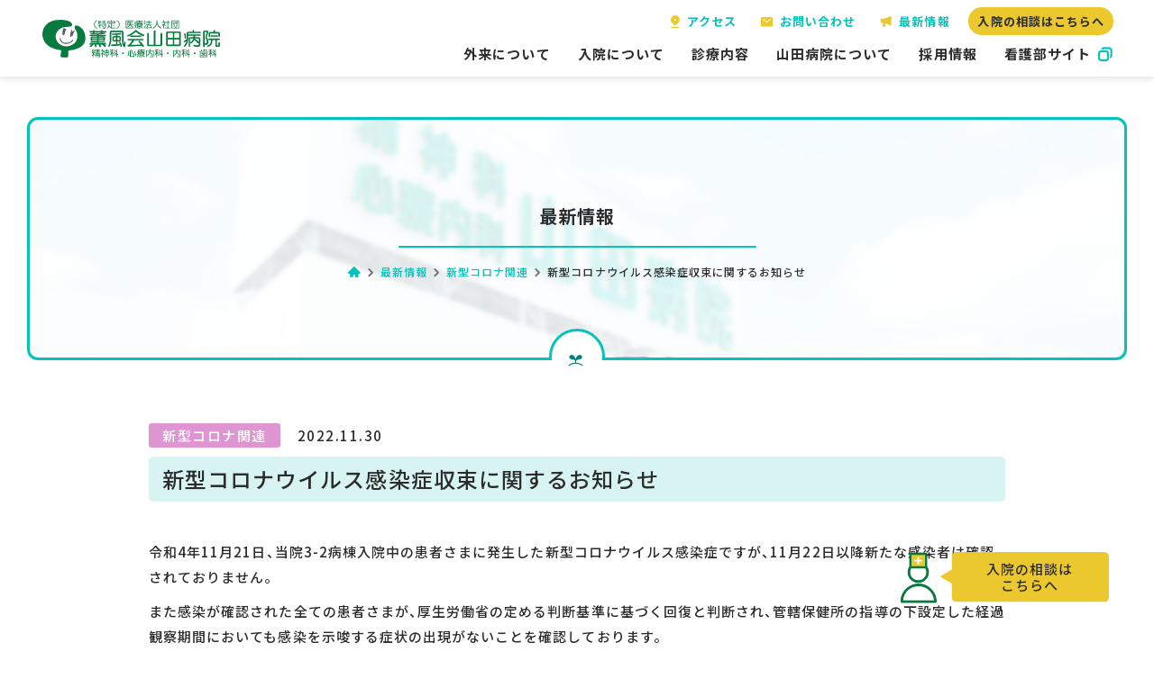

--- FILE ---
content_type: text/html; charset=UTF-8
request_url: https://www.yamada-hosp.or.jp/information/2745
body_size: 38997
content:
<!DOCTYPE html>
<html lang="ja" prefix="og: http://ogp.me/ns#">

<head>
  <!-- Global site tag (gtag.js) - Google Analytics -->
<script async src="https://www.googletagmanager.com/gtag/js?id=UA-83414047-1"></script>
<script>
  window.dataLayer = window.dataLayer || [];
  function gtag(){dataLayer.push(arguments);}
  gtag('js', new Date());

  gtag('config', 'UA-83414047-1');
</script>
  <title>新型コロナウイルス感染症収束に関するお知らせ &#8211; 医療法人社団薫風会 山田病院</title>
<meta name='robots' content='max-image-preview:large' />
	<style>img:is([sizes="auto" i], [sizes^="auto," i]) { contain-intrinsic-size: 3000px 1500px }</style>
	<meta charset="UTF-8"><meta name="viewport" content="width=device-width, initial-scale=1"><meta name="format-detection" content="telephone=no"><link rel="canonical" href="https://www.yamada-hosp.or.jp/information/2745" /><meta property="og:type" content="article"><meta property="og:url" content="https://www.yamada-hosp.or.jp/information/2745"><meta property="og:site_name" content="医療法人社団薫風会 山田病院"><meta property="og:title" content="新型コロナウイルス感染症収束に関するお知らせ &#8211; 医療法人社団薫風会 山田病院"><meta property="og:description" content=""><meta property="og:image" content="https://www.yamada-hosp.or.jp/wp-content/uploads/2020/01/yamada_ogp.jpg"><meta property="og:locale" content="ja_JP"><meta property="fb:app_id" content=""><meta name="twitter:card" content="summary_large_image"><meta name="twitter:site" content=""><meta name="twitter:creator" content=""><meta property="og:url" content="https://www.yamada-hosp.or.jp/information/2745"><meta property="og:title" content="新型コロナウイルス感染症収束に関するお知らせ &#8211; 医療法人社団薫風会 山田病院"><meta property="og:description" content=""><meta property="og:image" content="https://www.yamada-hosp.or.jp/wp-content/uploads/2020/01/yamada_ogp.jpg"><meta name="description" content=""><link rel='dns-prefetch' href='//ajax.googleapis.com' />
<link rel='dns-prefetch' href='//fonts.googleapis.com' />
<link rel='stylesheet' id='wp-block-library-css' href='https://www.yamada-hosp.or.jp/wp-includes/css/dist/block-library/style.min.css?ver=6.8.3' type='text/css' media='all' />
<style id='classic-theme-styles-inline-css' type='text/css'>
/*! This file is auto-generated */
.wp-block-button__link{color:#fff;background-color:#32373c;border-radius:9999px;box-shadow:none;text-decoration:none;padding:calc(.667em + 2px) calc(1.333em + 2px);font-size:1.125em}.wp-block-file__button{background:#32373c;color:#fff;text-decoration:none}
</style>
<style id='global-styles-inline-css' type='text/css'>
:root{--wp--preset--aspect-ratio--square: 1;--wp--preset--aspect-ratio--4-3: 4/3;--wp--preset--aspect-ratio--3-4: 3/4;--wp--preset--aspect-ratio--3-2: 3/2;--wp--preset--aspect-ratio--2-3: 2/3;--wp--preset--aspect-ratio--16-9: 16/9;--wp--preset--aspect-ratio--9-16: 9/16;--wp--preset--color--black: #000000;--wp--preset--color--cyan-bluish-gray: #abb8c3;--wp--preset--color--white: #ffffff;--wp--preset--color--pale-pink: #f78da7;--wp--preset--color--vivid-red: #cf2e2e;--wp--preset--color--luminous-vivid-orange: #ff6900;--wp--preset--color--luminous-vivid-amber: #fcb900;--wp--preset--color--light-green-cyan: #7bdcb5;--wp--preset--color--vivid-green-cyan: #00d084;--wp--preset--color--pale-cyan-blue: #8ed1fc;--wp--preset--color--vivid-cyan-blue: #0693e3;--wp--preset--color--vivid-purple: #9b51e0;--wp--preset--gradient--vivid-cyan-blue-to-vivid-purple: linear-gradient(135deg,rgba(6,147,227,1) 0%,rgb(155,81,224) 100%);--wp--preset--gradient--light-green-cyan-to-vivid-green-cyan: linear-gradient(135deg,rgb(122,220,180) 0%,rgb(0,208,130) 100%);--wp--preset--gradient--luminous-vivid-amber-to-luminous-vivid-orange: linear-gradient(135deg,rgba(252,185,0,1) 0%,rgba(255,105,0,1) 100%);--wp--preset--gradient--luminous-vivid-orange-to-vivid-red: linear-gradient(135deg,rgba(255,105,0,1) 0%,rgb(207,46,46) 100%);--wp--preset--gradient--very-light-gray-to-cyan-bluish-gray: linear-gradient(135deg,rgb(238,238,238) 0%,rgb(169,184,195) 100%);--wp--preset--gradient--cool-to-warm-spectrum: linear-gradient(135deg,rgb(74,234,220) 0%,rgb(151,120,209) 20%,rgb(207,42,186) 40%,rgb(238,44,130) 60%,rgb(251,105,98) 80%,rgb(254,248,76) 100%);--wp--preset--gradient--blush-light-purple: linear-gradient(135deg,rgb(255,206,236) 0%,rgb(152,150,240) 100%);--wp--preset--gradient--blush-bordeaux: linear-gradient(135deg,rgb(254,205,165) 0%,rgb(254,45,45) 50%,rgb(107,0,62) 100%);--wp--preset--gradient--luminous-dusk: linear-gradient(135deg,rgb(255,203,112) 0%,rgb(199,81,192) 50%,rgb(65,88,208) 100%);--wp--preset--gradient--pale-ocean: linear-gradient(135deg,rgb(255,245,203) 0%,rgb(182,227,212) 50%,rgb(51,167,181) 100%);--wp--preset--gradient--electric-grass: linear-gradient(135deg,rgb(202,248,128) 0%,rgb(113,206,126) 100%);--wp--preset--gradient--midnight: linear-gradient(135deg,rgb(2,3,129) 0%,rgb(40,116,252) 100%);--wp--preset--font-size--small: 13px;--wp--preset--font-size--medium: 20px;--wp--preset--font-size--large: 36px;--wp--preset--font-size--x-large: 42px;--wp--preset--spacing--20: 0.44rem;--wp--preset--spacing--30: 0.67rem;--wp--preset--spacing--40: 1rem;--wp--preset--spacing--50: 1.5rem;--wp--preset--spacing--60: 2.25rem;--wp--preset--spacing--70: 3.38rem;--wp--preset--spacing--80: 5.06rem;--wp--preset--shadow--natural: 6px 6px 9px rgba(0, 0, 0, 0.2);--wp--preset--shadow--deep: 12px 12px 50px rgba(0, 0, 0, 0.4);--wp--preset--shadow--sharp: 6px 6px 0px rgba(0, 0, 0, 0.2);--wp--preset--shadow--outlined: 6px 6px 0px -3px rgba(255, 255, 255, 1), 6px 6px rgba(0, 0, 0, 1);--wp--preset--shadow--crisp: 6px 6px 0px rgba(0, 0, 0, 1);}:where(.is-layout-flex){gap: 0.5em;}:where(.is-layout-grid){gap: 0.5em;}body .is-layout-flex{display: flex;}.is-layout-flex{flex-wrap: wrap;align-items: center;}.is-layout-flex > :is(*, div){margin: 0;}body .is-layout-grid{display: grid;}.is-layout-grid > :is(*, div){margin: 0;}:where(.wp-block-columns.is-layout-flex){gap: 2em;}:where(.wp-block-columns.is-layout-grid){gap: 2em;}:where(.wp-block-post-template.is-layout-flex){gap: 1.25em;}:where(.wp-block-post-template.is-layout-grid){gap: 1.25em;}.has-black-color{color: var(--wp--preset--color--black) !important;}.has-cyan-bluish-gray-color{color: var(--wp--preset--color--cyan-bluish-gray) !important;}.has-white-color{color: var(--wp--preset--color--white) !important;}.has-pale-pink-color{color: var(--wp--preset--color--pale-pink) !important;}.has-vivid-red-color{color: var(--wp--preset--color--vivid-red) !important;}.has-luminous-vivid-orange-color{color: var(--wp--preset--color--luminous-vivid-orange) !important;}.has-luminous-vivid-amber-color{color: var(--wp--preset--color--luminous-vivid-amber) !important;}.has-light-green-cyan-color{color: var(--wp--preset--color--light-green-cyan) !important;}.has-vivid-green-cyan-color{color: var(--wp--preset--color--vivid-green-cyan) !important;}.has-pale-cyan-blue-color{color: var(--wp--preset--color--pale-cyan-blue) !important;}.has-vivid-cyan-blue-color{color: var(--wp--preset--color--vivid-cyan-blue) !important;}.has-vivid-purple-color{color: var(--wp--preset--color--vivid-purple) !important;}.has-black-background-color{background-color: var(--wp--preset--color--black) !important;}.has-cyan-bluish-gray-background-color{background-color: var(--wp--preset--color--cyan-bluish-gray) !important;}.has-white-background-color{background-color: var(--wp--preset--color--white) !important;}.has-pale-pink-background-color{background-color: var(--wp--preset--color--pale-pink) !important;}.has-vivid-red-background-color{background-color: var(--wp--preset--color--vivid-red) !important;}.has-luminous-vivid-orange-background-color{background-color: var(--wp--preset--color--luminous-vivid-orange) !important;}.has-luminous-vivid-amber-background-color{background-color: var(--wp--preset--color--luminous-vivid-amber) !important;}.has-light-green-cyan-background-color{background-color: var(--wp--preset--color--light-green-cyan) !important;}.has-vivid-green-cyan-background-color{background-color: var(--wp--preset--color--vivid-green-cyan) !important;}.has-pale-cyan-blue-background-color{background-color: var(--wp--preset--color--pale-cyan-blue) !important;}.has-vivid-cyan-blue-background-color{background-color: var(--wp--preset--color--vivid-cyan-blue) !important;}.has-vivid-purple-background-color{background-color: var(--wp--preset--color--vivid-purple) !important;}.has-black-border-color{border-color: var(--wp--preset--color--black) !important;}.has-cyan-bluish-gray-border-color{border-color: var(--wp--preset--color--cyan-bluish-gray) !important;}.has-white-border-color{border-color: var(--wp--preset--color--white) !important;}.has-pale-pink-border-color{border-color: var(--wp--preset--color--pale-pink) !important;}.has-vivid-red-border-color{border-color: var(--wp--preset--color--vivid-red) !important;}.has-luminous-vivid-orange-border-color{border-color: var(--wp--preset--color--luminous-vivid-orange) !important;}.has-luminous-vivid-amber-border-color{border-color: var(--wp--preset--color--luminous-vivid-amber) !important;}.has-light-green-cyan-border-color{border-color: var(--wp--preset--color--light-green-cyan) !important;}.has-vivid-green-cyan-border-color{border-color: var(--wp--preset--color--vivid-green-cyan) !important;}.has-pale-cyan-blue-border-color{border-color: var(--wp--preset--color--pale-cyan-blue) !important;}.has-vivid-cyan-blue-border-color{border-color: var(--wp--preset--color--vivid-cyan-blue) !important;}.has-vivid-purple-border-color{border-color: var(--wp--preset--color--vivid-purple) !important;}.has-vivid-cyan-blue-to-vivid-purple-gradient-background{background: var(--wp--preset--gradient--vivid-cyan-blue-to-vivid-purple) !important;}.has-light-green-cyan-to-vivid-green-cyan-gradient-background{background: var(--wp--preset--gradient--light-green-cyan-to-vivid-green-cyan) !important;}.has-luminous-vivid-amber-to-luminous-vivid-orange-gradient-background{background: var(--wp--preset--gradient--luminous-vivid-amber-to-luminous-vivid-orange) !important;}.has-luminous-vivid-orange-to-vivid-red-gradient-background{background: var(--wp--preset--gradient--luminous-vivid-orange-to-vivid-red) !important;}.has-very-light-gray-to-cyan-bluish-gray-gradient-background{background: var(--wp--preset--gradient--very-light-gray-to-cyan-bluish-gray) !important;}.has-cool-to-warm-spectrum-gradient-background{background: var(--wp--preset--gradient--cool-to-warm-spectrum) !important;}.has-blush-light-purple-gradient-background{background: var(--wp--preset--gradient--blush-light-purple) !important;}.has-blush-bordeaux-gradient-background{background: var(--wp--preset--gradient--blush-bordeaux) !important;}.has-luminous-dusk-gradient-background{background: var(--wp--preset--gradient--luminous-dusk) !important;}.has-pale-ocean-gradient-background{background: var(--wp--preset--gradient--pale-ocean) !important;}.has-electric-grass-gradient-background{background: var(--wp--preset--gradient--electric-grass) !important;}.has-midnight-gradient-background{background: var(--wp--preset--gradient--midnight) !important;}.has-small-font-size{font-size: var(--wp--preset--font-size--small) !important;}.has-medium-font-size{font-size: var(--wp--preset--font-size--medium) !important;}.has-large-font-size{font-size: var(--wp--preset--font-size--large) !important;}.has-x-large-font-size{font-size: var(--wp--preset--font-size--x-large) !important;}
:where(.wp-block-post-template.is-layout-flex){gap: 1.25em;}:where(.wp-block-post-template.is-layout-grid){gap: 1.25em;}
:where(.wp-block-columns.is-layout-flex){gap: 2em;}:where(.wp-block-columns.is-layout-grid){gap: 2em;}
:root :where(.wp-block-pullquote){font-size: 1.5em;line-height: 1.6;}
</style>
<link rel='stylesheet' id='aw-fonts-sarala-css' href='https://fonts.googleapis.com/css?family=Sarala%3A400%2C700&#038;display=swap&#038;ver=6.8.3' type='text/css' media='all' />
<link rel='stylesheet' id='aw-fonts-noto-css' href='https://fonts.googleapis.com/css?family=Noto+Sans+JP%3A500%2C700&#038;display=swap&#038;ver=6.8.3' type='text/css' media='all' />
<link rel='stylesheet' id='aw-style-css' href='https://www.yamada-hosp.or.jp/wp-content/themes/yamada_hosp/css/style.css?ver=6.8.3' type='text/css' media='all' />
<!--[if lt IE 10]>
<script type="text/javascript" src="https://www.yamada-hosp.or.jp/wp-content/themes/yamada_hosp/js/flexibility.js" id="aw-flexibility-js"></script>
<![endif]-->
<link rel="https://api.w.org/" href="https://www.yamada-hosp.or.jp/wp-json/" /><link rel="alternate" title="JSON" type="application/json" href="https://www.yamada-hosp.or.jp/wp-json/wp/v2/information/2745" /><link rel="alternate" title="oEmbed (JSON)" type="application/json+oembed" href="https://www.yamada-hosp.or.jp/wp-json/oembed/1.0/embed?url=https%3A%2F%2Fwww.yamada-hosp.or.jp%2Finformation%2F2745" />
<link rel="alternate" title="oEmbed (XML)" type="text/xml+oembed" href="https://www.yamada-hosp.or.jp/wp-json/oembed/1.0/embed?url=https%3A%2F%2Fwww.yamada-hosp.or.jp%2Finformation%2F2745&#038;format=xml" />
		<style type="text/css" id="wp-custom-css">
			.grecaptcha-badge { visibility: hidden; }		</style>
		
  <link rel="apple-touch-icon" sizes="180x180" href="">
  <link rel="icon" type="image/png" sizes="32x32" href="https://www.yamada-hosp.or.jp/wp-content/themes/yamada_hosp/favicon/favicon-32x32.png">
  <link rel="icon" type="image/png" sizes="16x16" href="https://www.yamada-hosp.or.jp/wp-content/themes/yamada_hosp/favicon/favicon-16x16.png">
  <link rel="manifest" href="https://www.yamada-hosp.or.jp/wp-content/themes/yamada_hosp/favicon/site.webmanifest">
  <link rel="mask-icon" href="/safari-pinned-tab.svg" color="#ffffff">
  <meta name="msapplication-TileColor" content="#ffffff">
  <meta name="theme-color" content="#ffffff">
  <script async src="https://cdn.jsdelivr.net/npm/pwacompat@2.0.6/pwacompat.min.js" integrity="sha384-GOaSLecPIMCJksN83HLuYf9FToOiQ2Df0+0ntv7ey8zjUHESXhthwvq9hXAZTifA" crossorigin="anonymous"></script>
</head>

<body class="wp-singular information-template-default single single-information postid-2745 wp-theme-yamada_hosp">
  <div class="loader">
    <div class="loader__icon"><span class="loader__txt">Loading...</span></div>
  </div>
  <header class="header header--active">
      <div class="header__body">
        <a href="https://www.yamada-hosp.or.jp" class="header__logo">薫風会山田病院</a>
        <nav class="header__nav gnav" id="gnav">
          <div class="gnav-list__wrap">
            <ul class="gnav-list">
              <li class="gnav-list__item">
                <a href="https://www.yamada-hosp.or.jp/visitor/" class="gnav-list__link">外来について</a>
                <span class="gnav-list__trigger"></span>
                <div class="ac-menu">
                  <ul class="ac-menu__list">
                    <li class="ac-menu__item"><a href="https://www.yamada-hosp.or.jp/visitor/first-visit" class="ac-menu__link">初診の方へ</a></li>
                    <li class="ac-menu__item"><a href="https://www.yamada-hosp.or.jp/visitor/repeated-visit" class="ac-menu__link">再診</a></li>
                    <li class="ac-menu__item"><a href="https://www.yamada-hosp.or.jp/visitor/physician" class="ac-menu__link">担当医表</a></li>
                  </ul>
                </div>
              </li>
              <li class="gnav-list__item">
                <a href="https://www.yamada-hosp.or.jp/hospitalization/" class="gnav-list__link">入院について</a>
                <span class="gnav-list__trigger"></span>
                <div class="ac-menu">
                  <ul class="ac-menu__list">
                    <li class="ac-menu__item"><a href="https://www.yamada-hosp.or.jp/hospitalization/flow" class="ac-menu__link">入院までの流れ</a></li>
                    <li class="ac-menu__item"><a href="https://www.yamada-hosp.or.jp/hospitalization/guidance" class="ac-menu__link">入院の持ち物・費用について</a></li>
                    <li class="ac-menu__item"><a href="https://www.yamada-hosp.or.jp/hospitalization/ward" class="ac-menu__link">病棟案内</a></li>
                    <li class="ac-menu__item"><a href="https://www.yamada-hosp.or.jp/hospitalization/services" class="ac-menu__link">入院中に利用できるサービス</a></li>
                    <li class="ac-menu__item"><a href="https://www.yamada-hosp.or.jp/hospitalization/visit" class="ac-menu__link">面会について</a></li>
                  </ul>
                </div>
              </li>
              <li class="gnav-list__item">
                <a href="https://www.yamada-hosp.or.jp/service/" class="gnav-list__link">診療内容</a>
                <span class="gnav-list__trigger"></span>
                <div class="ac-menu">
                  <ul class="ac-menu__list">
                    <li class="ac-menu__item"><a href="https://www.yamada-hosp.or.jp/service/emergency/" class="ac-menu__link">精神科救急</a></li>
                    <li class="ac-menu__item"><a href="https://www.yamada-hosp.or.jp/service/stresscare/" class="ac-menu__link">ストレスケア</a></li>
                    <li class="ac-menu__item"><a href="https://www.yamada-hosp.or.jp/service/rehabilitation/" class="ac-menu__link">社会復帰</a></li>
                    <li class="ac-menu__item"><a href="https://www.yamada-hosp.or.jp/service/dementia/" class="ac-menu__link">認知症対応</a></li>
                    <li class="ac-menu__item"><a href="https://www.yamada-hosp.or.jp/service/daycare/" class="ac-menu__link">デイケア</a></li>
                  </ul>
                </div>
              </li>
              <li class="gnav-list__item">
                <a href="https://www.yamada-hosp.or.jp/about/" class="gnav-list__link">山田病院について</a>
                <span class="gnav-list__trigger"></span>
                <div class="ac-menu">
                  <ul class="ac-menu__list">
                    <li class="ac-menu__item"><a href="https://www.yamada-hosp.or.jp/about/message" class="ac-menu__link">院長挨拶・理念</a></li>
                    <li class="ac-menu__item"><a href="https://www.yamada-hosp.or.jp/about/overview" class="ac-menu__link">概要・沿革・患者様の権利</a></li>
                    <li class="ac-menu__item"><a href="https://www.yamada-hosp.or.jp/about/performance" class="ac-menu__link">実績・統計</a></li>
                    <li class="ac-menu__item"><a href="https://www.yamada-hosp.or.jp/about/training" class="ac-menu__link">全体研修・学術交流会</a></li>
                    <li class="ac-menu__item"><a href="https://www.yamada-hosp.or.jp/about/location" class="ac-menu__link">所在地・敷地図・病棟図</a></li>
                    <li class="ac-menu__item"><a href="https://www.yamada-hosp.or.jp/about/safety" class="ac-menu__link">医療安全・感染</a></li>
                  </ul>
                </div>
              </li>
              <li class="gnav-list__item">
                <a href="https://www.yamada-hosp.or.jp/recruit/" class="gnav-list__link">採用情報</a>
                <span class="gnav-list__trigger"></span>
                <div class="ac-menu">
                  <ul class="ac-menu__list">
                    <li class="ac-menu__item"><a href="https://nurse.yamada-hosp.or.jp/" target="_blank" class="ac-menu__link">看護部について</a></li>
                    <li class="ac-menu__item"><a href="https://www.yamada-hosp.or.jp/recruit/job" class="ac-menu__link">各種お仕事紹介</a></li>
                    <li class="ac-menu__item"><a href="https://www.yamada-hosp.or.jp/requirement/" class="ac-menu__link">募集要項</a></li>
                    <li class="ac-menu__item"><a href="https://www.yamada-hosp.or.jp/doctor/" class="ac-menu__link">医師募集情報</a></li>
                    <li class="ac-menu__item"><a href="https://www.yamada-hosp.or.jp/psw/" class="ac-menu__link">精神保健福祉士（PSW）</a></li>
                    <li class="ac-menu__item"><a href="https://www.yamada-hosp.or.jp/recruit/co-medical/" class="ac-menu__link">実習生（コメディカル）の方はこちら</a></li>
                    <li class="ac-menu__item"><a href="https://www.yamada-hosp.or.jp/recruit/entry-form" class="ac-menu__link">エントリー</a></li>
                  </ul>
                </div>
              </li>
              <li class="gnav-list__item">
                <a href="https://nurse.yamada-hosp.or.jp/" class="gnav-list__link" target="_blank"><span class="window">看護部サイト</span></a>
              </li>
              <li class="gnav-list__item gnav-list__item--fb">
                <a target="_blank" href="https://www.instagram.com/kunpu_kai_yamada_byouin/" class="gnav-list__link"><span class="insta-icon">Instagram</span></a>
              </li>
              <li class="gnav-list__item gnav-list__item--fb">
                <a target="_blank" href="https://www.facebook.com/302172839800076/" class="gnav-list__link"><span class="facebook-icon">Facebook</span></a>
              </li>
            </ul>
            <ul class="sub-nav">
              <li class="sub-nav__item sub-nav__item--access">
                <a href="https://www.yamada-hosp.or.jp/access/" class="sub-nav__link">アクセス</a>
              </li>
              <li class="sub-nav__item sub-nav__item--contact">
                <a href="https://www.yamada-hosp.or.jp/contact/" class="sub-nav__link">お問い合わせ</a>
              </li>
              <li class="sub-nav__item sub-nav__item--news">
                <a href="https://www.yamada-hosp.or.jp/information/" class="sub-nav__link">最新情報</a>
              </li>
              <li class="sub-nav__item sub-nav__item--kankei">
                <a href="https://www.yamada-hosp.or.jp/collaboration/" class="sub-nav__link">入院の相談はこちらへ</a>
              </li>
            </ul>
            <div class="nav-tel">
              <div class="nav-tel__inner">
                <h2 class="nav-tel__title">ご相談窓口はこちら</h2>
                <a class="nav-tel__link ga-event" href="tel:0424610005" data-event_category="電話">042-461-0005</a>
              </div>
              <div class="nav-tel__inner">
                <h2 class="nav-tel__title">認知症疾患に関するご相談</h2>
                <a class="nav-tel__link ga-event" href="tel:0424610622" data-event_category="電話">042-461-0622</a>
              </div>
            </div>
          </div>
        </nav>
      </div>
    <div class="header__btn menu-btn" id="menu-btn">
      <span class="menu-btn__line menu-btn__line--top"></span>
      <span class="menu-btn__line menu-btn__line--middle"></span>
      <span class="menu-btn__line menu-btn__line--bottom"></span>
    </div>
    <div class="header__bg" id="bg"></div>
  </header>


<main class="main main--page">
<section class="hero hero--sub hero--h-fixed">
    <div class="container">
      <h2 class="hero-title"><span class="hero-title-ja">最新情報</span></h2>
      <div class="breadcrumb">
        <ul class="breadcrumb-list" itemscope itemtype="https://schema.org/BreadcrumbList">
<li class="breadcrumb-list__item" itemscope itemprop="itemListElement" itemtype="https://schema.org/ListItem"><a class="breadcrumb-list__link" itemtype="https://schema.org/Thing" itemprop="item" href="https://www.yamada-hosp.or.jp/"><span itemprop="name">&#xe90d;</span></a></li>
<li class="breadcrumb-list__item" itemscope itemprop="itemListElement" itemtype="https://schema.org/ListItem"><span class="breadcrumb-list__sep"></span><a class="breadcrumb-list__link" itemtype="https://schema.org/Thing" itemprop="item" href="https://www.yamada-hosp.or.jp/information"><span itemprop="name">最新情報</span></a></li>
<li class="breadcrumb-list__item" itemscope itemprop="itemListElement" itemtype="https://schema.org/ListItem"><span class="breadcrumb-list__sep"></span><a class="breadcrumb-list__link" itemtype="https://schema.org/Thing" itemprop="item" href="https://www.yamada-hosp.or.jp/information_category/covid-19"><span itemprop="name">新型コロナ関連</span></a></li>
<li class="breadcrumb-list__item" itemscope itemprop="itemListElement" itemtype="https://schema.org/ListItem"><span class="breadcrumb-list__sep"></span><a class="breadcrumb-list__link" itemtype="https://schema.org/Thing" itemprop="item" href="https://www.yamada-hosp.or.jp/information/2745"><span itemprop="name">新型コロナウイルス感染症収束に関するお知らせ</span></a></li>
</ul>
      </div>
    </div>
  </section>

  <article class="page-article">
    <div class="container">
      <div class="post-type-page">
        <div class="news-head">
                    <span class="news-head__ctg news-head__ctg--covid-19">
            新型コロナ関連</span>
                    <time class="news-head__time">
            2022.11.30</time>
          <h1 class="h2">
            新型コロナウイルス感染症収束に関するお知らせ          </h1>
        </div>
        <p>令和4年11月21日、当院3-2病棟入院中の患者さまに発生した新型コロナウイルス感染症ですが、11月22日以降新たな感染者は確認されておりません。</p>
<p>また感染が確認された全ての患者さまが、厚生労働省の定める判断基準に基づく回復と判断され、管轄保健所の指導の下設定した経過観察期間においても感染を示唆する症状の出現がないことを確認しております。</p>
<p>従いまして令和4年11月30日をもって当該病棟における感染対応を解除いたしました。</p>
<p>市中の感染状況を反映し、当法人内でも新型コロナウイルス感染が複数確認されましたが、感染対策の徹底により以後明らかな周囲への感染拡大はございません。</p>
<p>当院をご利用の皆さまには多大なご心配をお掛け致しますが、引き続き全職員が力を合わせて感染予防に務めてまいります。</p>
<p>ご理解のほどよろしくお願い致します。</p>
<p>&nbsp;</p>
<p style="text-align: right;">令和4年11月30日<br />
特定医療法人社団　薫風会山田病院<br />
院長　山田　雄飛</p>
      </div>

      <ul class="single-pager-list"><li class="single-pager-list__item single-pager-list__item--prev"><a class="single-pager-list__link single-pager-list__link--prev" href="https://www.yamada-hosp.or.jp/information/2739"></a></li><li class="single-pager-list__item single-pager-list__item--back"><a class="single-pager-list__link single-pager-list__link--back" href="https://www.yamada-hosp.or.jp/information">一覧へ戻る</a></li><li class="single-pager-list__item single-pager-list__item--next"><a class="single-pager-list__link single-pager-list__link--next" href="https://www.yamada-hosp.or.jp/information/2750"></a></li></ul>    </div>
  </article>


</main>
<div class="om-fixed">
  <ul class="om-fixed__list">
    <li class="om-fixed__item"><a href="https://www.yamada-hosp.or.jp/visitor/physician" class="om-fixed__link">担当医表</a></li>
    <li class="om-fixed__item"><a href="tel:0424610005" class="om-fixed__link om-fixed__link--tel">電話する</a></li>
    <li class="om-fixed__item"><a href="https://www.yamada-hosp.or.jp/access/" class="om-fixed__link om-fixed__link--access">アクセス</a></li>
  </ul>
</div>


<footer class="section section--footer footer">
<a id="scroller-collaboration" class="page-top__collaboration" href="https://www.yamada-hosp.or.jp/collaboration/"><span>入院の相談は<br>こちらへ</span></a>
<a id="scroller" class="page-top" href="#">トップ</a>
  <div class="footer__menu">
    <div class="container">
      <div class="footer__sitemap">
        <div class="footer__list">
          <div class="fnav-list__wrap">
            <ul class="fnav-list">
              <li class="fnav-list__item">
                <a href="https://www.yamada-hosp.or.jp/visitor/" class="fnav-list__link">外来について</a>
                <ul class="fchild-list">
                  <li class="fchild-list__item"><a href="https://www.yamada-hosp.or.jp/visitor/first-visit" class="fchild-list__link">初診の方へ</a></li>
                  <li class="fchild-list__item"><a href="https://www.yamada-hosp.or.jp/visitor/repeated-visit" class="fchild-list__link">再診</a></li>
                  <li class="fchild-list__item"><a href="https://www.yamada-hosp.or.jp/visitor/physician" class="fchild-list__link">担当医表</a></li>
                </ul>
              </li>
            </ul>
            <ul class="fnav-list">
              <li class="fnav-list__item">
                <a href="https://www.yamada-hosp.or.jp/hospitalization/" class="fnav-list__link">入院について</a>
                <ul class="fchild-list">
                  <li class="fchild-list__item"><a href="https://www.yamada-hosp.or.jp/hospitalization/flow" class="fchild-list__link">入院までの流れ</a></li>
                  <li class="fchild-list__item"><a href="https://www.yamada-hosp.or.jp/hospitalization/guidance" class="fchild-list__link">入院の持ちもの・費用について</a></li>
                  <li class="fchild-list__item"><a href="https://www.yamada-hosp.or.jp/hospitalization/ward" class="fchild-list__link">病棟案内</a></li>
                  <li class="fchild-list__item"><a href="https://www.yamada-hosp.or.jp/hospitalization/services" class="fchild-list__link">入院中に利用できるサービス</a></li>
                  <li class="fchild-list__item"><a href="https://www.yamada-hosp.or.jp/hospitalization/visit" class="fchild-list__link">面会について</a></li>
                </ul>
              </li>
            </ul>
            <ul class="fnav-list">
              <li class="fnav-list__item">
                <a href="https://www.yamada-hosp.or.jp/service/" class="fnav-list__link">診療内容</a>
                <ul class="fchild-list">
                  <li class="fchild-list__item"><a href="https://www.yamada-hosp.or.jp/service/emergency" class="fchild-list__link">精神科救急</a></li>
                  <li class="fchild-list__item"><a href="https://www.yamada-hosp.or.jp/service/stresscare" class="fchild-list__link">ストレスケア</a></li>
                  <li class="fchild-list__item"><a href="https://www.yamada-hosp.or.jp/service/rehabilitation" class="fchild-list__link">社会復帰</a></li>
                  <li class="fchild-list__item"><a href="https://www.yamada-hosp.or.jp/service/dementia" class="fchild-list__link">認知症対応</a></li>
                  <li class="fchild-list__item"><a href="https://www.yamada-hosp.or.jp/service/daycare" class="fchild-list__link">デイケア</a></li>
                </ul>
              </li>
            </ul>
            <ul class="fnav-list">
              <li class="fnav-list__item">
                <a href="https://www.yamada-hosp.or.jp/about/" class="fnav-list__link">山田病院について</a>
                <ul class="fchild-list">
                  <li class="fchild-list__item"><a href="https://www.yamada-hosp.or.jp/about/message" class="fchild-list__link">院長挨拶・理念</a></li>
                  <li class="fchild-list__item"><a href="https://www.yamada-hosp.or.jp/about/overview" class="fchild-list__link">概要・沿革・患者様の権利</a></li>
                  <li class="fchild-list__item"><a href="https://www.yamada-hosp.or.jp/about/performance" class="fchild-list__link">実績・統計</a></li>
                  <li class="fchild-list__item"><a href="https://www.yamada-hosp.or.jp/about/training" class="fchild-list__link">全体研修・学術交流会</a></li>
                  <li class="fchild-list__item"><a href="https://www.yamada-hosp.or.jp/about/location" class="fchild-list__link">所在地・敷地図・病棟図</a></li>
                  <li class="fchild-list__item"><a href="https://www.yamada-hosp.or.jp/about/safety" class="fchild-list__link">医療安全・感染</a></li>
                </ul>
              </li>
            </ul>
            <ul class="fnav-list">
              <li class="fnav-list__item">
                <a href="https://www.yamada-hosp.or.jp/recruit/" class="fnav-list__link">採用情報</a>
                <ul class="fchild-list">
                  <li class="fchild-list__item"><a href="https://nurse.yamada-hosp.or.jp/" target="_blank" class="fchild-list__link">看護部について</a></li>
                  <li class="fchild-list__item"><a href="https://www.yamada-hosp.or.jp/recruit/job" class="fchild-list__link">各種お仕事紹介</a></li>
                  <li class="fchild-list__item"><a href="https://www.yamada-hosp.or.jp/requirement/" class="fchild-list__link">募集要項</a></li>
                  <li class="fchild-list__item"><a href="https://www.yamada-hosp.or.jp/doctor/" class="fchild-list__link">医師募集情報</a></li>
                  <li class="fchild-list__item"><a href="https://www.yamada-hosp.or.jp/recruit/co-medical/" class="fchild-list__link">実習生（コメディカル）の方はこちら</a></li>
                  <li class="fchild-list__item"><a href="https://www.yamada-hosp.or.jp/recruit/entry-form" class="fchild-list__link">エントリー</a></li>
                </ul>
              </li>
            </ul>
          </div>
        </div>
        <div class="footer__right">
          <ul class="right-list">
            <li class="right-list__item"><a href="https://www.yamada-hosp.or.jp/information/" class="right-list__link">最新情報</a></li>
            <li class="right-list__item"><a href="https://www.yamada-hosp.or.jp/recruit/entry-form/" class="right-list__link">エントリーフォーム</a></li>
            <li class="right-list__item"><a href="https://www.yamada-hosp.or.jp/contact/" class="right-list__link">お問い合わせ</a></li>
            <li class="right-list__item"><a href="https://www.yamada-hosp.or.jp/access/" class="right-list__link">アクセス</a></li>
            <li class="right-list__item"><a href="https://www.yamada-hosp.or.jp/collaboration/" class="right-list__link">関係機関の皆さまへ</a></li>
            <li class="right-list__item"><a href="https://www.yamada-hosp.or.jp/next-plan/" class="right-list__link">一般事業主行動計画</a></li>
            <li class="right-list__item"><a href="https://www.yamada-hosp.or.jp/sitemap/" class="right-list__link">サイトマップ</a></li>
            <li class="right-list__item"><a href="https://www.yamada-hosp.or.jp/privacy-policy/" class="right-list__link">プライバシーポリシー</a></li>
            <li class="right-list__item"><a href="https://www.instagram.com/kunpu_kai_yamada_byouin/" target="_blank" class="right-list__link insta-icon">Instagram</a></li>
            <li class="right-list__item"><a href="https://www.facebook.com/302172839800076/" target="_blank" class="right-list__link facebook-icon">Facebook</a></li>
          </ul>
        </div>
      </div>
    </div>
  </div>
  <ul class="footer__mobile-link">
    <li><a href="https://www.yamada-hosp.or.jp/sitemap/">サイトマップ</a></li>
    <li><a href="https://www.yamada-hosp.or.jp/privacy-policy/">プライバシーポリシー</a></li>
    <li><a href="https://www.facebook.com/302172839800076/" target="_blank" class="facebook-icon">facebook</a></li>
  </ul>
  <div class="footer__signature">
    <div class="container container--sp-nomg">
      <div class="footer__sign-box">
        <a class="footer__logo" href="https://www.yamada-hosp.or.jp"><img class="footer__img" src="https://www.yamada-hosp.or.jp/wp-content/themes/yamada_hosp/images/logo-footer.svg" alt="ロゴマーク"></a>
        <div class="footer__address">
          <div class="org" itemscope itemtype="http://schema.org/Organization">
            <div class="org__addr" itemprop="address" itemscope itemtype="http://schema.org/PostalAddress">
              〒<span class="org-addr__item" itemprop="postalCode">188-0012</span>&nbsp;
              <div class="org-addr__br">
                <span class="org-addr__item" itemprop="addressRegion">東京都</span><span class="org-addr__item" itemprop="addressLocality">西東京市</span><span class="org-addr__item" itemprop="streetAddress">南町3丁目4番10号</span>
              </div>
            </div>
          </div>
        </div>
        <div class="footer__tel">
           <span class="org__phone">TEL:&nbsp;<a class="ga-event" itemprop="telephone" href="tel:0424610005" data-event_category="電話">042-461-0005</a>（代）</span><span class="org__fax">FAX:&nbsp;042-467-4658</span>
        </div>
      </div>
    </div>
  </div>
  <div class="footer__other">
    <div class="container other">
      <p class="other__item"><span class="other__copyright">&copy; 2019 YAMADA HOSPITAL</span></p>
    </div>
  </div>
</footer>


<script type="speculationrules">
{"prefetch":[{"source":"document","where":{"and":[{"href_matches":"\/*"},{"not":{"href_matches":["\/wp-*.php","\/wp-admin\/*","\/wp-content\/uploads\/*","\/wp-content\/*","\/wp-content\/plugins\/*","\/wp-content\/themes\/yamada_hosp\/*","\/*\\?(.+)"]}},{"not":{"selector_matches":"a[rel~=\"nofollow\"]"}},{"not":{"selector_matches":".no-prefetch, .no-prefetch a"}}]},"eagerness":"conservative"}]}
</script>
<script type="text/javascript" src="https://ajax.googleapis.com/ajax/libs/jquery/3.1.1/jquery.min.js" id="aw-jquery-js"></script>
<script type="text/javascript" src="https://www.yamada-hosp.or.jp/wp-content/themes/yamada_hosp/js/imagesloaded.pkgd.min.js" id="aw-js-imagesloaded-js"></script>
<script type="text/javascript" src="https://www.yamada-hosp.or.jp/wp-content/themes/yamada_hosp/js/jquery.lazyload.min.js" id="aw-js-lazyload-js"></script>
<script type="text/javascript" src="https://www.yamada-hosp.or.jp/wp-content/themes/yamada_hosp/js/slick.min.js" id="aw-slick-js-js"></script>
<script type="text/javascript" src="https://www.yamada-hosp.or.jp/wp-content/themes/yamada_hosp/js/underscore-min.js" id="aw-js-underscore-js"></script>
<script type="text/javascript" src="https://www.yamada-hosp.or.jp/wp-content/themes/yamada_hosp/js/ofi.min.js" id="aw-js-ofi-js"></script>
<script type="text/javascript" src="https://www.yamada-hosp.or.jp/wp-content/themes/yamada_hosp/js/yubinbango.js" id="aw-js-yubin-js"></script>
<script type="text/javascript" src="https://www.yamada-hosp.or.jp/wp-content/themes/yamada_hosp/js/scripts.js" id="aw-scripts-js"></script>
<script>
  $(function() {
    $('.ga-event').on('click', function() {
      gtag('event', 'click', {
        'event_category' : $(this).data('event_category')
      });
    });
  });
</script>
</body>

</html>


--- FILE ---
content_type: text/css
request_url: https://www.yamada-hosp.or.jp/wp-content/themes/yamada_hosp/css/style.css?ver=6.8.3
body_size: 172630
content:
@charset "UTF-8";
/*! sanitize.css v3.0.0 | CC0 1.0 Public Domain | github.com/10up/sanitize.css */
/*
 * Normalization
 */
audio:not([controls]) {
  display: none;
  /* Chrome 44-, iOS 8+, Safari 9+ */
}

button {
  overflow: visible;
  /* Internet Explorer 11- */
  -webkit-appearance: button;
  /* iOS 8+ */
}

details {
  display: block;
  /* Edge 12+, Firefox 40+, Internet Explorer 11-, Windows Phone 8.1+ */
}

html {
  /* Edge 12+, Internet Explorer 11- */
  overflow-y: scroll;
  /* All browsers without overlaying scrollbars */
  -webkit-text-size-adjust: 100%;
  /* iOS 8+ */
}

input {
  -webkit-border-radius: 0;
}

input[type=button],
input[type=reset],
input[type=submit] {
  -webkit-appearance: button;
  /* iOS 8+ */
}

input[type=search] {
  -webkit-appearance: textfield;
  /* Chrome 45+, Safari 9+ */
}

input[type=search]::-webkit-search-cancel-button,
input[type=search]::-webkit-search-decoration {
  -webkit-appearance: none;
  /* Chrome 45+, Safari 9+ */
}

main {
  display: block;
  /* Android 4.3-, Internet Explorer 11-, Windows Phone 8.1+ */
}

pre {
  overflow: auto;
  /* Internet Explorer 11- */
}

progress {
  display: inline-block;
  /* Internet Explorer 11-, Windows Phone 8.1+ */
}

small {
  font-size: 75%;
  /* All browsers */
}

summary {
  display: block;
  /* Firefox 40+, Internet Explorer 11-, Windows Phone 8.1+ */
}

svg:not(:root) {
  overflow: hidden;
  /* Internet Explorer 11- */
}

template {
  display: none;
  /* Android 4.3-, Internet Explorer 11-, iOS 7-, Safari 7-, Windows Phone 8.1+ */
}

textarea {
  overflow: auto;
  /* Edge 12+, Internet Explorer 11- */
}

[hidden] {
  display: none;
  /* Internet Explorer 10- */
}

/*
 * Universal inheritance
 */
*,
:before,
:after {
  -webkit-box-sizing: inherit;
          box-sizing: inherit;
}

* {
  font-size: inherit;
  line-height: inherit;
}

:before,
:after {
  text-decoration: inherit;
  vertical-align: inherit;
}

/*
 * Opinionated defaults
 */
/* specify the border style and width of all elements */
*,
:before,
:after {
  border-style: solid;
  border-width: 0;
}

/* specify the core styles of all elements */
* {
  background-repeat: no-repeat;
  margin: 0;
  padding: 0;
}

/* specify the root styles of the document */
:root {
  background-color: #ffffff;
  -webkit-box-sizing: border-box;
          box-sizing: border-box;
  color: #000000;
  cursor: default;
  font: 100%/1.5 sans-serif;
  text-rendering: optimizeLegibility;
}

/* specify the text decoration of anchors */
a {
  text-decoration: none;
}

/* specify the alignment of media elements */
audio,
canvas,
iframe,
img,
svg,
video {
  vertical-align: middle;
}

/* specify the background color of form elements */
button,
input,
select,
textarea {
  background-color: transparent;
}

/* specify the inherited color and font of form elements */
button,
input,
select,
textarea {
  color: inherit;
  font-family: inherit;
  font-style: inherit;
  font-weight: inherit;
}

/* specify the minimum height of form elements */
button,
[type=button],
[type=date],
[type=datetime],
[type=datetime-local],
[type=email],
[type=month],
[type=number],
[type=password],
[type=reset],
[type=search],
[type=submit],
[type=tel],
[type=text],
[type=time],
[type=url],
[type=week],
select,
textarea {
  min-height: 1.5em;
}

/* specify the font family of code elements */
code,
kbd,
pre,
samp {
  font-family: monospace, monospace;
}

/* specify the list style of nav lists */
nav ol,
nav ul {
  list-style: none;
}

/* specify the standard appearance of selects */
select {
  -moz-appearance: none;
  /* Firefox 40+ */
  -webkit-appearance: none;
}

select::-ms-expand {
  display: none;
  /* Edge 12+, Internet Explorer 11- */
}

select::-ms-value {
  color: currentColor;
  /* Edge 12+, Internet Explorer 11- */
}

/* specify the border styling of tables */
table {
  border-collapse: collapse;
  border-spacing: 0;
}

/* specify the resizability of textareas */
textarea {
  resize: vertical;
}

/* specify the background color, font color, and drop shadow of text selections */
::-moz-selection {
  background-color: #b3d4fc;
  /* required when declaring ::selection */
  color: #4c2b03;
  text-shadow: none;
}

::selection {
  background-color: #b3d4fc;
  /* required when declaring ::selection */
  color: #4c2b03;
  text-shadow: none;
}

/* specify the progress cursor of updating elements */
[aria-busy=true] {
  cursor: progress;
}

/* specify the pointer cursor of trigger elements */
[aria-controls] {
  cursor: pointer;
}

/* specify the unstyled cursor of disabled, not-editable, or otherwise inoperable elements */
[aria-disabled] {
  cursor: default;
}

/* specify the style of visually hidden yet accessible elements */
[hidden][aria-hidden=false] {
  clip: rect(0 0 0 0);
  display: inherit;
  position: absolute;
}

[hidden][aria-hidden=false]:focus {
  clip: auto;
}


/* Slider */
.slick-slider {
  position: relative;
  display: block;
  -webkit-box-sizing: border-box;
          box-sizing: border-box;
  -webkit-touch-callout: none;
  -webkit-user-select: none;
  -moz-user-select: none;
  -ms-user-select: none;
  user-select: none;
  -ms-touch-action: pan-y;
  touch-action: pan-y;
  -webkit-tap-highlight-color: transparent;
}

.slick-list {
  position: relative;
  overflow: hidden;
  display: block;
  margin: 0;
  padding: 0;
}
.slick-list:focus {
  outline: none;
}
.slick-list.dragging {
  cursor: pointer;
  cursor: hand;
}

.slick-slider .slick-track,
.slick-slider .slick-list {
  -webkit-transform: translate3d(0, 0, 0);
  transform: translate3d(0, 0, 0);
}

.slick-track {
  position: relative;
  left: 0;
  top: 0;
  display: block;
}
.slick-track:before, .slick-track:after {
  content: "";
  display: table;
}
.slick-track:after {
  clear: both;
}
.slick-loading .slick-track {
  visibility: hidden;
}

.slick-slide {
  float: left;
  height: 100%;
  min-height: 1px;
  display: none;
}
[dir=rtl] .slick-slide {
  float: right;
}
.slick-slide img {
  display: block;
}
.slick-slide.slick-loading img {
  display: none;
}
.slick-slide.dragging img {
  pointer-events: none;
}
.slick-initialized .slick-slide {
  display: block;
}
.slick-loading .slick-slide {
  visibility: hidden;
}
.slick-vertical .slick-slide {
  display: block;
  height: auto;
  border: 1px solid transparent;
}

.slick-arrow.slick-hidden {
  display: none;
}

.slick-arrow {
  position: absolute;
  top: 50%;
  left: 0;
  -webkit-transform: translateY(-50%);
          transform: translateY(-50%);
  width: 60px;
  height: 100%;
  color: transparent;
  z-index: 9;
  cursor: pointer;
}
@media screen and (min-width: 768px) {
  .slick-arrow {
    width: 50px;
    display: inline-block;
    height: 50px;
    overflow: hidden;
    left: 1.5rem;
    -webkit-box-shadow: 0 3px 6px rgba(0, 0, 0, 0.16);
            box-shadow: 0 3px 6px rgba(0, 0, 0, 0.16);
  }
}
@media screen and (min-width: 1080px) {
  .slick-arrow {
    left: 3.5rem;
  }
}
.slick-arrow::before {
  display: block;
  content: "\e900";
  font-family: "icomoon";
  width: 32px;
  height: 32px;
  border-radius: 3px;
  background: #fff;
  color: #05C3BB;
  font-weight: normal;
  text-align: center;
  line-height: 34px;
  margin: 0 auto;
  -webkit-transform: rotate(90deg);
          transform: rotate(90deg);
  position: relative;
  z-index: 10;
  font-size: 1rem;
  -webkit-box-shadow: 0 3px 6px rgba(0, 0, 0, 0.16);
          box-shadow: 0 3px 6px rgba(0, 0, 0, 0.16);
}
@media screen and (min-width: 768px) {
  .slick-arrow::before {
    width: 50px;
    height: 50px;
    line-height: 52px;
    font-size: 1.4rem;
  }
}

.slick-next {
  left: auto;
  right: 0;
}
@media screen and (min-width: 768px) {
  .slick-next {
    right: 1.5rem;
  }
}
@media screen and (min-width: 1080px) {
  .slick-next {
    right: 3.5rem;
  }
}
.slick-next::before {
  -webkit-transform: rotate(-90deg);
          transform: rotate(-90deg);
  line-height: 36px;
}
@media screen and (min-width: 768px) {
  .slick-next::before {
    line-height: 54px;
  }
}

.row {
  display: -webkit-box;
  display: -ms-flexbox;
  display: flex;
  -ms-flex-wrap: wrap;
      flex-wrap: wrap;
}
.row__item {
  width: 100%;
}
.row__item--mobile-1 {
  width: 8.3333333333%;
}
.row__item--mobile-2 {
  width: 16.6666666667%;
}
.row__item--mobile-3 {
  width: 25%;
}
.row__item--mobile-4 {
  width: 33.3333333333%;
}
.row__item--mobile-5 {
  width: 41.6666666667%;
}
.row__item--mobile-6 {
  width: 50%;
}
.row__item--mobile-7 {
  width: 58.3333333333%;
}
.row__item--mobile-8 {
  width: 66.6666666667%;
}
.row__item--mobile-9 {
  width: 75%;
}
.row__item--mobile-10 {
  width: 83.3333333333%;
}
.row__item--mobile-11 {
  width: 91.6666666667%;
}
.row__item--mobile-12 {
  width: 100%;
}
.row__item--mobile-fifth {
  width: 20%;
}
@media screen and (min-width: 768px) {
  .row__item--tablet-1 {
    width: 8.3333333333%;
  }
}
@media screen and (min-width: 768px) {
  .row__item--tablet-2 {
    width: 16.6666666667%;
  }
}
@media screen and (min-width: 768px) {
  .row__item--tablet-3 {
    width: 25%;
  }
}
@media screen and (min-width: 768px) {
  .row__item--tablet-4 {
    width: 33.3333333333%;
  }
}
@media screen and (min-width: 768px) {
  .row__item--tablet-5 {
    width: 41.6666666667%;
  }
}
@media screen and (min-width: 768px) {
  .row__item--tablet-6 {
    width: 50%;
  }
}
@media screen and (min-width: 768px) {
  .row__item--tablet-7 {
    width: 58.3333333333%;
  }
}
@media screen and (min-width: 768px) {
  .row__item--tablet-8 {
    width: 66.6666666667%;
  }
}
@media screen and (min-width: 768px) {
  .row__item--tablet-9 {
    width: 75%;
  }
}
@media screen and (min-width: 768px) {
  .row__item--tablet-10 {
    width: 83.3333333333%;
  }
}
@media screen and (min-width: 768px) {
  .row__item--tablet-11 {
    width: 91.6666666667%;
  }
}
@media screen and (min-width: 768px) {
  .row__item--tablet-12 {
    width: 100%;
  }
}
@media screen and (min-width: 768px) {
  .row__item--tablet-fifth {
    width: 20%;
  }
}
@media screen and (min-width: 1080px) {
  .row__item--desktop-1 {
    width: 8.3333333333%;
  }
}
@media screen and (min-width: 1080px) {
  .row__item--desktop-2 {
    width: 16.6666666667%;
  }
}
@media screen and (min-width: 1080px) {
  .row__item--desktop-3 {
    width: 25%;
  }
}
@media screen and (min-width: 1080px) {
  .row__item--desktop-4 {
    width: 33.3333333333%;
  }
}
@media screen and (min-width: 1080px) {
  .row__item--desktop-5 {
    width: 41.6666666667%;
  }
}
@media screen and (min-width: 1080px) {
  .row__item--desktop-6 {
    width: 50%;
  }
}
@media screen and (min-width: 1080px) {
  .row__item--desktop-7 {
    width: 58.3333333333%;
  }
}
@media screen and (min-width: 1080px) {
  .row__item--desktop-8 {
    width: 66.6666666667%;
  }
}
@media screen and (min-width: 1080px) {
  .row__item--desktop-9 {
    width: 75%;
  }
}
@media screen and (min-width: 1080px) {
  .row__item--desktop-10 {
    width: 83.3333333333%;
  }
}
@media screen and (min-width: 1080px) {
  .row__item--desktop-11 {
    width: 91.6666666667%;
  }
}
@media screen and (min-width: 1080px) {
  .row__item--desktop-12 {
    width: 100%;
  }
}
@media screen and (min-width: 1080px) {
  .row__item--desktop-fifth {
    width: 20%;
  }
}
.row--std {
  margin: -20px;
}
.row--std .row__item {
  padding: 20px;
}
.row--wide {
  margin: -20px;
}
@media screen and (min-width: 768px) {
  .row--wide {
    margin: -30px;
  }
}
.row--wide .row__item {
  padding: 20px;
}
@media screen and (min-width: 768px) {
  .row--wide .row__item {
    padding: 30px;
  }
}
.row--card {
  margin: -20px -10px;
}
.row--card .row__item {
  padding: 20px 10px;
}
.row--jobcard {
  margin: -20px -5px;
}
@media screen and (min-width: 768px) {
  .row--jobcard {
    margin: -30px -20px;
  }
}
.row--jobcard .row__item {
  padding: 10px 5px;
}
@media screen and (min-width: 768px) {
  .row--jobcard .row__item {
    padding: 15px 20px;
  }
}
.row--spmin {
  margin: -5px -20px;
}
@media screen and (min-width: 768px) {
  .row--spmin {
    margin: -20px;
  }
}
.row--spmin .row__item {
  padding: 5px 20px;
}
@media screen and (min-width: 768px) {
  .row--spmin .row__item {
    padding: 20px;
  }
}
.row--center {
  -webkit-box-pack: center;
      -ms-flex-pack: center;
          justify-content: center;
}
.row--align-center {
  -webkit-box-align: center;
      -ms-flex-align: center;
          align-items: center;
}
@media screen and (max-width: 767px) {
  .row--reverse {
    -webkit-box-orient: vertical;
    -webkit-box-direction: reverse;
        -ms-flex-direction: column-reverse;
            flex-direction: column-reverse;
  }
}

.container {
  width: 100%;
  padding-left: 20px;
  padding-right: 20px;
  margin-left: auto;
  margin-right: auto;
}
@media screen and (min-width: 768px) {
  .container {
    padding-left: 30px;
    padding-right: 30px;
  }
}
@media screen and (min-width: 1080px) {
  .container {
    max-width: 1010px;
  }
}
@media screen and (max-width: 767px) {
  .container--sp-nomg {
    padding-left: 0;
    padding-right: 0;
  }
}
@media screen and (max-width: 1079px) {
  .container--tabsp-nomg {
    padding-left: 0;
    padding-right: 0;
  }
}
@media screen and (max-width: 1079px) {
  .container--hero {
    padding-left: 12px;
    padding-right: 12px;
  }
}
@media screen and (min-width: 1080px) {
  .container--hero {
    padding-left: 45px;
    padding-right: 45px;
    max-width: 980px;
  }
}
@media screen and (min-width: 1080px) {
  .container--top {
    max-width: 1140px;
  }
}

/*********************/
/*  ヘッダー  */
/*********************/
/*  ヘッダー AおよびB */
.header {
  position: relative;
  display: block;
  width: 100%;
  z-index: 100;
  background: #fff;
}
.header__body {
  display: -webkit-box;
  display: -ms-flexbox;
  display: flex;
  -webkit-box-align: center;
      -ms-flex-align: center;
          align-items: center;
  -webkit-box-pack: justify;
      -ms-flex-pack: justify;
          justify-content: space-between;
  height: 82px;
  padding-left: 15px;
  background: #fff;
  position: relative;
  z-index: 2;
}
@media screen and (min-width: 1080px) {
  .header__body {
    height: 100px;
    padding-left: 20px;
    padding-right: 20px;
  }
}
@media screen and (min-width: 1060px) {
  .header__body {
    padding-left: 45px;
    padding-right: 45px;
  }
}
.header__body--open {
  position: fixed;
  top: 0;
  left: 0;
  width: 100%;
}
.header__body--open::after {
  content: "";
  display: block;
  position: absolute;
  top: 100%;
  left: 0;
  width: 100%;
  height: 2px;
  background: #05C3BB;
  z-index: 3;
}
.header__logo {
  width: 186px;
  height: 36px;
  background: url(../images/logo-spheader.svg) 50% 50%/contain no-repeat;
  overflow: hidden;
  text-indent: -9999px;
}
@media screen and (min-width: 768px) {
  .header__logo {
    width: 200px;
    height: 42px;
    background: url(../images/logo-header.svg) 50% 50%/contain no-repeat;
  }
}
@media screen and (min-width: 1080px) {
  .header__logo {
    -webkit-transition: 0.2s ease-out;
    transition: 0.2s ease-out;
  }
  .header__logo:hover {
    opacity: 0.7;
  }
}
.header__btn {
  position: fixed;
  display: block;
  top: 12px;
  right: 12px;
  z-index: 100;
}
@media screen and (min-width: 768px) {
  .header__btn {
    right: 20px;
  }
}
.header__nav {
  display: -webkit-box;
  display: -ms-flexbox;
  display: flex;
  -webkit-box-align: center;
      -ms-flex-align: center;
          align-items: center;
}
@media screen and (min-width: 1080px) {
  .header__nav {
    margin-top: 4rem;
  }
}
@media screen and (min-width: 1080px) {
  .header--active {
    -webkit-animation: header 0.3s ease forwards;
            animation: header 0.3s ease forwards;
    position: fixed;
    -webkit-box-shadow: 0 3px 6px rgba(101, 101, 101, 0.16);
            box-shadow: 0 3px 6px rgba(101, 101, 101, 0.16);
  }
  .header--active .header__body {
    height: 85px;
  }
  .header--active .header__nav {
    margin-top: 3.5rem;
  }
  .header--active .header__logo {
    background: url(../images/logo-footer.svg) 50% 50%/contain no-repeat;
  }
  .header--active .gnav-list__link {
    font-weight: bold;
    font-size: 1.5rem;
  }
  .header--active .sub-nav {
    top: 8px;
  }
  .header--active .sub-nav__link {
    font-weight: bold;
  }
}
.header__bg {
  opacity: 0;
  pointer-events: none;
  visibility: hidden;
  position: fixed;
  top: 0;
  bottom: 0;
  left: 0;
  right: 0;
  width: 100%;
  background: rgba(6, 53, 57, 0.59);
  z-index: 1;
}
.header__bg--open {
  opacity: 1;
  pointer-events: auto;
  visibility: visible;
}
@media screen and (min-width: 1080px) {
  .header__bg {
    display: none;
  }
}

@-webkit-keyframes header {
  0% {
    opacity: 0;
  }
  100% {
    opacity: 1;
  }
}

@keyframes header {
  0% {
    opacity: 0;
  }
  100% {
    opacity: 1;
  }
}
.menu-btn {
  display: block;
  width: 60px;
  height: 57px;
  background: #05C3BB;
  border-radius: 7px;
}
.menu-btn::after {
  position: absolute;
  content: "メニュ―";
  color: #fff;
  font-size: 11px;
  font-weight: bold;
  text-align: center;
  width: 60px;
  bottom: 2px;
  left: 50%;
  -webkit-transform: translateX(-50%);
          transform: translateX(-50%);
}
@media screen and (min-width: 1080px) {
  .menu-btn {
    display: none;
  }
}
.menu-btn__line {
  position: absolute;
  top: 36%;
  left: 31%;
  display: block;
  width: 24px;
  height: 3px;
  border-radius: 2px;
  -webkit-transition: 0.2s ease-out;
  transition: 0.2s ease-out;
  background: #fff;
}
.menu-btn__line:nth-child(1) {
  -webkit-transform: translate(0, -11px);
          transform: translate(0, -11px);
}
.menu-btn__line:nth-child(2) {
  width: 18px;
}
.menu-btn__line:nth-child(3) {
  -webkit-transform: translate(0, 11px);
          transform: translate(0, 11px);
  width: 11px;
}
.menu-btn--open::after {
  content: "とじる";
  letter-spacing: 0.1em;
}
.menu-btn--open .menu-btn__line {
  left: 28%;
}
.menu-btn--open .menu-btn__line:nth-child(1) {
  -webkit-transform: translateY(0) rotate(-45deg);
          transform: translateY(0) rotate(-45deg);
  width: 28px;
}
.menu-btn--open .menu-btn__line:nth-child(2) {
  opacity: 0;
}
.menu-btn--open .menu-btn__line:nth-child(3) {
  width: 28px;
  -webkit-transform: translateY(0) rotate(45deg);
          transform: translateY(0) rotate(45deg);
}

@media screen and (max-width: 1079px) {
  .gnav {
    position: fixed;
    top: 82px;
    right: 0;
    bottom: 0;
    display: -webkit-box;
    display: -ms-flexbox;
    display: flex;
    -webkit-box-pack: center;
        -ms-flex-pack: center;
            justify-content: center;
    -webkit-box-align: center;
        -ms-flex-align: center;
            align-items: center;
    width: calc(100% - 60px);
    max-width: 350px;
    height: 100%;
    opacity: 0;
    visibility: hidden;
    pointer-events: none;
    background: #fff;
    border-left: 2px solid #05C3BB;
    z-index: 3;
  }
}
@media screen and (max-width: 1079px) {
  .gnav--open {
    opacity: 1;
    visibility: visible;
    pointer-events: auto;
  }
}

.gnav-list {
  display: -webkit-box;
  display: -ms-flexbox;
  display: flex;
  -webkit-box-orient: vertical;
  -webkit-box-direction: normal;
      -ms-flex-direction: column;
          flex-direction: column;
  margin: 2.5rem auto 0;
  width: 100%;
  border-top: 2px solid #05C3BB;
}
@media screen and (min-width: 1080px) {
  .gnav-list {
    -webkit-box-orient: horizontal;
    -webkit-box-direction: normal;
        -ms-flex-direction: row;
            flex-direction: row;
    border-top: none;
    width: auto;
    margin: auto;
    padding: 0;
  }
}
.gnav-list__item {
  position: relative;
  border-bottom: 2px solid #05C3BB;
}
@media screen and (min-width: 1080px) {
  .gnav-list__item {
    border-bottom: none;
    width: auto;
  }
  .gnav-list__item + .gnav-list__item {
    margin-left: 3rem;
  }
  .gnav-list__item:hover .gnav-list__link::after {
    width: 100%;
  }
  .gnav-list__item:hover .ac-menu {
    position: absolute;
    top: 100%;
    left: 0;
    width: 220px;
    opacity: 1;
    pointer-events: auto;
    visibility: visible;
    height: auto;
    padding: 1rem 0 0;
    -webkit-transition: 0.2s ease-out;
    transition: 0.2s ease-out;
  }
  .gnav-list__item:hover .ac-menu__list {
    width: 220px;
    background: #fff;
    border-radius: 3px;
    -webkit-box-shadow: 3px 3px 12px rgba(36, 116, 113, 0.35);
            box-shadow: 3px 3px 12px rgba(36, 116, 113, 0.35);
    padding: 1rem 3px;
  }
  .gnav-list__item:hover:nth-child(2n) .ac-menu {
    width: 260px;
  }
  .gnav-list__item:hover:nth-child(2n) .ac-menu__list {
    width: 260px;
  }
}
.gnav-list__item--fb {
  font-family: "Sarala", -apple-system, BlinkMacSystemFont, "游ゴシック体", YuGothic, "游ゴシック Medium", "Yu Gothic Medium", "ヒラギノ角ゴ ProN W3", Hiragino Kaku Gothic ProN, Arial, "メイリオ", Meiryo, sans-serif;
  font-weight: bold;
}
@media screen and (min-width: 1080px) {
  .gnav-list__item--fb {
    display: none;
  }
}
.gnav-list__link {
  position: relative;
  display: block;
  text-align: left;
  font-size: 1.6rem;
  font-weight: bold;
  text-decoration: none;
  padding: 0 27px;
  height: 60px;
  line-height: 60px;
  color: #2C2C2C;
}
@media screen and (min-width: 1080px) {
  .gnav-list__link {
    font-weight: 500;
    padding: 0;
    height: 40px;
    line-height: 40px;
  }
  .gnav-list__link::after {
    content: "";
    display: block;
    position: absolute;
    bottom: 0;
    left: 50%;
    -webkit-transform: translateX(-50%);
            transform: translateX(-50%);
    background: #05C3BB;
    width: 0;
    height: 3px;
    border-radius: 2px;
    -webkit-transition: 0.2s ease-out;
    transition: 0.2s ease-out;
  }
}
.gnav-list__trigger {
  display: block;
  width: 77px;
  height: 60px;
  background: #fff;
  position: absolute;
  top: 0;
  right: 0;
  cursor: pointer;
}
.gnav-list__trigger::before {
  content: "\e900";
  font-family: "icomoon";
  font-weight: 400;
  display: block;
  position: absolute;
  top: 50%;
  left: 50%;
  -webkit-transform: translate(-50%, -50%);
          transform: translate(-50%, -50%);
  -webkit-transition: 0.2s ease-out;
  transition: 0.2s ease-out;
  color: #05C3BB;
}
@media screen and (min-width: 1080px) {
  .gnav-list__trigger {
    display: none;
  }
}
.gnav-list__trigger--open::before {
  -webkit-transform: translate(-50%, -50%) rotateX(180deg);
          transform: translate(-50%, -50%) rotateX(180deg);
}
.gnav-list__trigger--open + .ac-menu {
  margin-top: -7px;
  opacity: 1;
  pointer-events: auto;
  visibility: visible;
  height: auto;
  padding-bottom: 1.5rem;
  -webkit-animation: ac-opacity 0.001s ease forwards;
          animation: ac-opacity 0.001s ease forwards;
}
.gnav-list__wrap {
  height: 100%;
  width: 100%;
  overflow-y: auto;
  padding-bottom: 11rem;
}
@media screen and (min-width: 1080px) {
  .gnav-list__wrap {
    height: auto;
    overflow: inherit;
    margin: auto;
    padding-bottom: 0;
  }
}
.gnav-list__wrap::-webkit-scrollbar {
  display: none;
}

@-webkit-keyframes ac-opacity {
  0% {
    opacity: 0;
  }
  100% {
    opacity: 1;
  }
}

@keyframes ac-opacity {
  0% {
    opacity: 0;
  }
  100% {
    opacity: 1;
  }
}
.ac-menu {
  opacity: 0;
  pointer-events: none;
  visibility: hidden;
  height: 0;
  -webkit-transition: 0.3s ease-out;
  transition: 0.3s ease-out;
}
@media screen and (min-width: 1080px) {
  .ac-menu {
    width: 0;
    -webkit-transition: none;
    transition: none;
  }
}
.ac-menu__link {
  color: #2C2C2C;
  font-size: 1.5rem;
  font-weight: 500;
  padding: 0.5rem 0 0.5rem 4.4rem;
  display: block;
}
@media screen and (min-width: 1080px) {
  .ac-menu__link {
    padding: 1.5rem 0 1.5rem 3.5rem;
  }
}
@media screen and (min-width: 1080px) {
  .ac-menu__item {
    border-radius: 4px;
    -webkit-transition: 0.2s ease-out;
    transition: 0.2s ease-out;
  }
  .ac-menu__item:hover {
    background: #D7F4F2;
  }
}

.window {
  display: inline-block;
  position: relative;
  padding-right: 3rem;
}
@media screen and (min-width: 1080px) {
  .window {
    padding-right: 2.5rem;
  }
}
.window::after {
  position: absolute;
  top: 50%;
  -webkit-transform: translateY(-50%);
          transform: translateY(-50%);
  right: 0;
  content: "\e907";
  font-family: "icomoon";
  margin-left: 0.5rem;
  color: #05C3BB;
  font-weight: 400;
  font-size: 2rem;
}
@media screen and (min-width: 1080px) {
  .window::after {
    font-size: 1.6rem;
  }
}

.sub-nav {
  padding: 20px 0;
  display: -webkit-box;
  display: -ms-flexbox;
  display: flex;
  -webkit-box-pack: justify;
      -ms-flex-pack: justify;
          justify-content: space-between;
  list-style: none;
  -ms-flex-wrap: wrap;
      flex-wrap: wrap;
  max-width: 251px;
  margin: 0 auto;
}
@media screen and (max-width: 1079px) {
  .sub-nav__item--access {
    display: none;
  }
}
.sub-nav__item--access .sub-nav__link::before {
  content: "\e908";
}
.sub-nav__item--contact .sub-nav__link::before {
  content: "\e909";
}
@media screen and (min-width: 1080px) {
  .sub-nav__item--contact .sub-nav__link::before {
    font-size: 1.1rem;
  }
}
.sub-nav__item--news .sub-nav__link::before {
  content: "\e905";
}
@media screen and (min-width: 1080px) {
  .sub-nav__item--news .sub-nav__link::before {
    font-size: 1.2rem;
  }
}
.sub-nav__item--kankei {
  width: 100%;
  margin-top: 2rem;
}
@media screen and (min-width: 1080px) {
  .sub-nav__item--kankei {
    width: auto;
    margin-top: 0;
  }
}
.sub-nav__item--kankei .sub-nav__link {
  display: block;
  text-align: center;
  padding: 0;
  background: #EBC82D;
  color: #2C2C2C;
  width: 100%;
  height: 47px;
  line-height: 47px;
  border-radius: 23px;
}
.sub-nav__item--kankei .sub-nav__link::before {
  content: "";
}
@media screen and (min-width: 1080px) {
  .sub-nav__item--kankei .sub-nav__link {
    padding: 0 1rem;
    height: 31px;
    line-height: 31px;
    -webkit-transition: 0.2s ease-out;
    transition: 0.2s ease-out;
  }
  .sub-nav__item--kankei .sub-nav__link:hover {
    color: #fff;
  }
}
.sub-nav__link {
  position: relative;
  color: #05C3BB;
  font-weight: bold;
  padding-left: 3rem;
}
.sub-nav__link::before {
  position: absolute;
  top: 50%;
  -webkit-transform: translateY(-50%);
          transform: translateY(-50%);
  left: 0;
  font-family: "icomoon";
  color: #EBC82D;
  font-weight: 400;
  font-size: 1.8rem;
  width: 2rem;
  text-align: right;
}
@media screen and (min-width: 1080px) {
  .sub-nav__link::before {
    -webkit-transition: 0.2s ease-out;
    transition: 0.2s ease-out;
    font-size: 1.4rem;
  }
}
@media screen and (min-width: 1080px) {
  .sub-nav__link {
    font-size: 1.3rem;
    font-weight: bold;
    height: 31px;
    line-height: 31px;
    padding-left: 2.7rem;
    -webkit-transition: 0.2s ease-out;
    transition: 0.2s ease-out;
  }
  .sub-nav__link:hover {
    opacity: 0.6;
  }
}
@media screen and (min-width: 1080px) {
  .sub-nav {
    padding: 0;
    position: absolute;
    top: 18px;
    right: 20px;
    max-width: 500px;
    width: 500px;
  }
}
@media screen and (min-width: 1060px) {
  .sub-nav {
    right: 45px;
  }
}

.nav-tel {
  padding: 1.5rem 0;
  border: 3px solid #05C3BB;
  border-radius: 12px;
  max-width: 251px;
  margin-left: auto;
  margin-right: auto;
  margin-bottom: 5rem;
}
@media screen and (min-width: 768px) {
  .nav-tel {
    margin-bottom: 0;
  }
}
.nav-tel__inner {
  display: block;
  width: 210px;
  margin: 0 auto;
}
.nav-tel__inner + .nav-tel__inner {
  margin-top: 1rem;
}
.nav-tel__inner + .nav-tel__inner .nav-tel__link::before {
  color: #E08D09;
}
.nav-tel__title {
  font-weight: bold;
  font-size: 1.4rem;
  line-height: 1.3;
}
.nav-tel__link {
  font-size: 2.4rem;
  color: #2C2C2C;
  font-weight: bold;
  padding-left: 3rem;
  position: relative;
  font-family: "Sarala", -apple-system, BlinkMacSystemFont, "游ゴシック体", YuGothic, "游ゴシック Medium", "Yu Gothic Medium", "ヒラギノ角ゴ ProN W3", Hiragino Kaku Gothic ProN, Arial, "メイリオ", Meiryo, sans-serif;
  font-weight: bold;
}
.nav-tel__link::before {
  content: "\e906";
  position: absolute;
  top: 50%;
  -webkit-transform: translateY(-50%);
          transform: translateY(-50%);
  left: 0;
  font-family: "icomoon";
  color: #05C3BB;
  font-weight: 400;
  font-size: 2.8rem;
}
@media screen and (min-width: 1080px) {
  .nav-tel {
    display: none;
  }
}

/*********************/
/*  メインビジュアル  */
/*********************/
.hero {
  position: relative;
  width: 100%;
  overflow: hidden;
}
@media screen and (min-width: 1080px) {
  .hero {
    max-width: 1270px;
    margin: 0 auto;
  }
}
.hero__message {
  display: block;
  position: absolute;
  bottom: 76px;
  right: 12px;
  text-align: left;
  padding: 0 0 0 1rem;
  width: 220px;
  font-size: 15px;
  font-weight: bold;
  letter-spacing: 0.12em;
}
@media screen and (min-width: 1080px) {
  .hero__message {
    width: 475px;
    padding: 0 0 0 5rem;
    bottom: 100px;
  }
}
.hero__message::after {
  content: "";
  display: block;
  width: 220px;
  height: 3px;
  border-radius: 2px;
  background: #05C3BB;
  margin-left: -1rem;
}
@media screen and (min-width: 1080px) {
  .hero__message::after {
    margin-top: 1rem;
    width: 475px;
    margin-left: -5rem;
  }
}
.hero__message--br {
  display: block;
}
@media screen and (min-width: 768px) {
  .hero__message--br {
    display: inline-block;
  }
}
@media screen and (min-width: 1080px) {
  .hero__message {
    right: 45px;
  }
}
.hero__body {
  display: -webkit-box;
  display: -ms-flexbox;
  display: flex;
  -webkit-box-align: center;
      -ms-flex-align: center;
          align-items: center;
}
.hero--sub {
  border: 3px solid #05C3BB;
  background: url(../images/herosub-bg-sp.png) 50% 50%/cover no-repeat;
  border-radius: 12px;
  width: calc(100% - 4rem);
  margin: 0 auto;
  overflow: inherit;
}
@media screen and (min-width: 768px) {
  .hero--sub {
    width: calc(100% - 6rem);
    background-image: url(../images/herosub-bg-pc.png);
  }
}
@media screen and (min-width: 1080px) {
  .hero--sub {
    height: 270px;
  }
}
.hero--sub::before {
  content: "";
  display: block;
  width: 62px;
  height: 62px;
  border-radius: 50%;
  border: 3px solid #05C3BB;
  position: absolute;
  bottom: -3rem;
  left: 50%;
  -webkit-transform: translateX(-50%);
          transform: translateX(-50%);
  background: #fff;
  z-index: 1;
}
.hero--sub::after {
  content: "\e904";
  font-family: "icomoon";
  width: 100%;
  height: 31px;
  text-align: center;
  line-height: 0px;
  color: #00847F;
  position: absolute;
  top: calc(100% + 3px);
  left: 50%;
  -webkit-transform: translateX(-50%);
          transform: translateX(-50%);
  background: #fff;
  z-index: 2;
  font-size: 1.2rem;
}
.hero__imagewrap {
  width: calc(100% - 24px);
  margin: 0 auto;
  height: 350px;
  border: 3px solid #05C3BB;
  background: url(../images/mainimg_sp.png) 50% 50%/cover no-repeat;
  border-radius: 12px;
}
@media screen and (min-width: 768px) {
  .hero__imagewrap {
    background: url(../images/mainimg_pc.png) 50% 50%/cover no-repeat;
  }
}
@media screen and (min-width: 1080px) {
  .hero__imagewrap {
    width: calc(100% - 80px);
    height: 505px;
  }
}

.hero-title {
  text-align: center;
  margin-top: 5.5rem;
}
@media screen and (min-width: 1080px) {
  .hero-title {
    margin-top: 8.8rem;
  }
}
.hero-title::after {
  content: "";
  display: block;
  width: 22px;
  height: 3px;
  border-radius: 6px;
  background: #05C3BB;
  margin: 0.5rem auto 0;
}
@media screen and (min-width: 1080px) {
  .hero-title::after {
    height: 2px;
    width: 397px;
    margin: 1.5rem auto 0;
  }
}
.hero-title-ja {
  display: block;
  font-size: 1.7rem;
  font-weight: 500;
  color: #2C2C2C;
}
@media screen and (min-width: 1080px) {
  .hero-title-ja {
    font-size: 2rem;
    font-weight: bold;
  }
}
.hero-title__tax a {
  color: #2C2C2C;
  cursor: default;
  pointer-events: none;
}

/*********************/
/*  ヒーロー内のコピー文  */
/*********************/
.message {
  padding: 20px;
}
@media screen and (min-width: 768px) {
  .message {
    padding-left: 30px;
  }
}
.message__title {
  font-size: 2rem;
  font-weight: normal;
}
@media screen and (min-width: 768px) {
  .message__title {
    font-size: 3.5rem;
  }
}
@media screen and (min-width: 1080px) {
  .message__title {
    font-size: 6rem;
    margin: 0 auto;
  }
}
.message__description {
  font-size: 1.2rem;
  margin: 2rem auto;
  line-height: 1.8;
}
@media screen and (min-width: 768px) {
  .message__description {
    font-size: 2rem;
  }
}
@media screen and (min-width: 1080px) {
  .message__description {
    font-size: 2.4rem;
  }
}

.loader {
  position: fixed;
  top: 0;
  left: 0;
  width: 100vw;
  height: 100vh;
  background: #fff;
  z-index: 9999;
}
.loader__icon {
  position: absolute;
  border-left: 2px solid #fff;
  border-top: 2px solid #05C3BB;
  border-right: 2px solid #05C3BB;
  border-bottom: 2px solid #05C3BB;
  height: 46px;
  width: 46px;
  left: 50%;
  top: 50%;
  margin: -23px 0 0 -23px;
  text-indent: -9999em;
  font-size: 10px;
  z-index: 9999;
  -webkit-animation: load 0.8s infinite linear;
          animation: load 0.8s infinite linear;
}
.loader__icon, .loader__icon:after {
  border-radius: 50%;
  width: 46px;
  height: 46px;
}

@-webkit-keyframes load {
  0% {
    -webkit-transform: rotate(0deg);
            transform: rotate(0deg);
  }
  100% {
    -webkit-transform: rotate(360deg);
            transform: rotate(360deg);
  }
}

@keyframes load {
  0% {
    -webkit-transform: rotate(0deg);
            transform: rotate(0deg);
  }
  100% {
    -webkit-transform: rotate(360deg);
            transform: rotate(360deg);
  }
}
/*********************/
/*  TOP  */
/*********************/
.section {
  display: block;
  width: 100%;
  padding: 40px 0;
  overflow: hidden;
}
@media screen and (min-width: 768px) {
  .section {
    padding: 60px 0;
  }
}
.section__header {
  display: block;
  margin-bottom: 5rem;
}
@media screen and (min-width: 768px) {
  .section__header {
    margin-bottom: 6rem;
  }
}
.section__img {
  width: 100%;
}
.section__title {
  font-size: 2.3rem;
  text-align: center;
  font-weight: bold;
}
.section__title::after {
  content: "";
  display: block;
  width: 19px;
  height: 3px;
  border-radius: 2px;
  background: #05C3BB;
  margin: 1rem auto 0;
}
@media screen and (min-width: 768px) {
  .section__title::after {
    width: 23px;
  }
}
@media screen and (min-width: 768px) {
  .section__title {
    font-size: 2.8rem;
  }
}
.section__title-en {
  display: block;
  font-size: 1.2rem;
  color: #70DDD8;
  font-family: "Sarala", -apple-system, BlinkMacSystemFont, "游ゴシック体", YuGothic, "游ゴシック Medium", "Yu Gothic Medium", "ヒラギノ角ゴ ProN W3", Hiragino Kaku Gothic ProN, Arial, "メイリオ", Meiryo, sans-serif;
  font-weight: bold;
  font-weight: bold;
  letter-spacing: 0.085em;
  text-align: center;
}
.section__title-en::before {
  content: "";
  display: block;
  width: 20px;
  height: 16px;
  background: url(../images/section-title.svg) 50% 50%/contain no-repeat;
  margin: 0 auto 1rem;
}
@media screen and (min-width: 768px) {
  .section__title-en::before {
    width: 24px;
    height: 19px;
  }
}
@media screen and (min-width: 768px) {
  .section__title-en {
    font-size: 1.5rem;
    font-weight: 500;
  }
}
.section__title-txt {
  display: inline-block;
  margin: 0 auto;
  position: relative;
}
.section__title-txt::before {
  content: "";
  position: absolute;
  top: 50%;
  left: -25px;
  -webkit-transform: translateY(-50%);
          transform: translateY(-50%);
  width: 57px;
  height: 57px;
  border-radius: 50%;
  background: rgba(112, 221, 216, 0.5);
  z-index: 2;
}
@media screen and (min-width: 768px) {
  .section__title-txt::before {
    width: 77px;
    height: 77px;
    left: -35px;
  }
}
.section__title-txt span {
  position: relative;
  z-index: 3;
}
.section__copy {
  font-size: 1.5rem;
  font-weight: bold;
  color: #fff;
  text-align: center;
}
@media screen and (min-width: 768px) {
  .section__copy {
    font-size: 1.8rem;
    text-align: left;
  }
}
.section__description {
  display: block;
  color: #6F6F6F;
  line-height: 1.8;
}
.section__footer {
  display: block;
  padding: 3rem 0 0;
}
.section__footer--btn-center {
  text-align: center;
}
.section__footer--btn-right {
  text-align: right;
}
.section--footer {
  padding: 0;
}
.section--head {
  padding: 24px 0;
}
@media screen and (min-width: 1080px) {
  .section--head {
    padding: 10px 0;
  }
}
.section--pickup {
  background: -webkit-gradient(linear, left top, left bottom, color-stop(11.5rem, transparent), color-stop(11.5rem, #FBFBFB));
  background: linear-gradient(to bottom, transparent 11.5rem, #FBFBFB 11.5rem);
}
@media screen and (min-width: 768px) {
  .section--pickup {
    background: -webkit-gradient(linear, left top, left bottom, color-stop(13rem, transparent), color-stop(13rem, #FBFBFB), color-stop(70%, #FBFBFB), color-stop(70%, transparent));
    background: linear-gradient(to bottom, transparent 13rem, #FBFBFB 13rem, #FBFBFB 70%, transparent 70%);
  }
}
.section--news {
  padding: 60px 0 40px;
}
@media screen and (min-width: 1080px) {
  .section--news {
    padding: 110px 0 60px;
    overflow: inherit;
  }
}
.section--recruit {
  width: calc(100% - 20px);
  margin-left: auto;
  margin-right: auto;
}
@media screen and (min-width: 768px) {
  .section--recruit {
    width: calc(100% - 60px);
    max-width: 800px;
    margin: 0 auto;
  }
}
@media screen and (min-width: 1080px) {
  .section--recruit {
    max-width: 1000px;
    padding-right: 10px;
  }
}

.head-news {
  background: red;
  margin-top: -20px;
  position: relative;
  background: #fff;
  border: 3px solid #05C3BB;
  width: calc(100% - 24px);
  margin-left: auto;
  margin-right: auto;
  z-index: 2;
  border-radius: 7px;
}
@media screen and (min-width: 1080px) {
  .head-news {
    width: 690px;
    margin-left: 45px;
  }
}
.head-news .news-list__item {
  margin: 0;
}
.head-news .news-list__time {
  position: absolute;
  top: -15px;
  left: -15px;
  background: #05C3BB;
  border-radius: 5px;
  color: #fff;
  padding: 3px 10px 2px;
  display: block;
  letter-spacing: 0.15em;
  font-size: 1.2rem;
  font-family: "Sarala", -apple-system, BlinkMacSystemFont, "游ゴシック体", YuGothic, "游ゴシック Medium", "Yu Gothic Medium", "ヒラギノ角ゴ ProN W3", Hiragino Kaku Gothic ProN, Arial, "メイリオ", Meiryo, sans-serif;
  font-weight: bold;
  font-weight: normal;
}
@media screen and (min-width: 1080px) {
  .head-news .news-list__time {
    position: absolute;
    font-size: 1.5rem;
    top: -3px;
    left: -45px;
    height: 56px;
    line-height: 56px;
    border-radius: 0;
    width: 235px;
    text-align: center;
  }
}
@media screen and (min-width: 1383px) {
  .head-news .news-list__time {
    border-top-left-radius: 5px;
    border-bottom-left-radius: 5px;
  }
}
.head-news .news-list__txt {
  display: -webkit-box;
  display: -ms-flexbox;
  display: flex;
  -webkit-box-align: center;
      -ms-flex-align: center;
          align-items: center;
  -webkit-box-pack: start;
      -ms-flex-pack: start;
          justify-content: flex-start;
  padding: 1rem 2rem 0.8rem;
}
@media screen and (min-width: 1080px) {
  .head-news .news-list__txt {
    padding: 0.2rem 1rem;
  }
}
.head-news .news-list__link {
  position: relative;
}
@media screen and (min-width: 1080px) {
  .head-news .news-list__link {
    margin-left: -45px;
    padding-left: 23rem;
  }
}
.head-news .news-list__post-title {
  padding: 1rem 0 1rem 1rem;
}
@media screen and (min-width: 1080px) {
  .head-news__wrap {
    max-width: 1366px;
    margin: 0 auto;
  }
}

@media screen and (min-width: 768px) {
  .head {
    display: -webkit-box;
    display: -ms-flexbox;
    display: flex;
    -webkit-box-pack: justify;
        -ms-flex-pack: justify;
            justify-content: space-between;
    margin-top: 3rem;
  }
}

.head-tel {
  border: 3px solid #05C3BB;
  border-radius: 12px;
}
@media screen and (min-width: 768px) {
  .head-tel {
    width: calc(60% - 9px);
  }
}
.head-tel__inner {
  display: -webkit-box;
  display: -ms-flexbox;
  display: flex;
  -webkit-box-align: center;
      -ms-flex-align: center;
          align-items: center;
  -webkit-box-pack: justify;
      -ms-flex-pack: justify;
          justify-content: space-between;
  padding: 1rem;
  width: calc(100% - 18px);
  max-width: 325px;
  margin: 0 auto;
}
@media screen and (max-width: 360px) {
  .head-tel__inner {
    padding: 1rem 0;
  }
}
@media screen and (min-width: 768px) {
  .head-tel__inner {
    width: calc(100% - 33px);
    padding: 2rem 1.5rem;
    max-width: 480px;
  }
}
@media screen and (min-width: 1080px) {
  .head-tel__inner {
    padding: 1.2rem 1.5rem;
  }
}
.head-tel__inner + .head-tel__inner {
  border-top: 3px solid #05C3BB;
}
.head-tel__inner + .head-tel__inner .head-tel__link::before {
  color: #E08D09;
}
.head-tel__title {
  font-weight: bold;
  font-size: 1.4rem;
}
@media screen and (max-width: 360px) {
  .head-tel__title {
    font-size: 1.2rem;
  }
}
@media screen and (min-width: 1080px) {
  .head-tel__title {
    font-size: 2.1rem;
  }
}
.head-tel__link {
  font-size: 1.5rem;
  color: #2C2C2C;
  font-weight: bold;
  padding-left: 2rem;
  position: relative;
  font-family: "Sarala", -apple-system, BlinkMacSystemFont, "游ゴシック体", YuGothic, "游ゴシック Medium", "Yu Gothic Medium", "ヒラギノ角ゴ ProN W3", Hiragino Kaku Gothic ProN, Arial, "メイリオ", Meiryo, sans-serif;
  font-weight: bold;
}
@media screen and (max-width: 360px) {
  .head-tel__link {
    font-size: 1.3rem;
  }
}
@media screen and (min-width: 1080px) {
  .head-tel__link {
    font-size: 2.4rem;
    -webkit-transition: 0.2s ease-out;
    transition: 0.2s ease-out;
  }
  .head-tel__link:hover {
    opacity: 0.7;
  }
}
.head-tel__link::before {
  content: "\e906";
  position: absolute;
  top: 50%;
  -webkit-transform: translateY(-50%);
          transform: translateY(-50%);
  left: 0;
  font-family: "icomoon";
  color: #05C3BB;
  font-weight: 400;
  font-size: 1.8rem;
}

.head-boad {
  border: 3px solid #05C3BB;
  border-radius: 12px;
  padding: 2rem 0;
  text-align: center;
  margin-top: 3rem;
  position: relative;
  background: #fff;
}
@media screen and (min-width: 768px) {
  .head-boad {
    margin-top: 0;
    width: calc(40% - 9px);
  }
}
.head-boad::before {
  position: absolute;
  top: -19px;
  left: 50%;
  content: "";
  width: 40px;
  height: 40px;
  border: 3px solid #05C3BB;
  background: #fff;
  z-index: -1;
  -webkit-transform: translateX(-50%) rotate(45deg) skew(-17.5deg, -17.5deg);
          transform: translateX(-50%) rotate(45deg) skew(-17.5deg, -17.5deg);
}
.head-boad::after {
  position: absolute;
  top: -21px;
  left: 50%;
  content: "";
  width: 10px;
  height: 10px;
  border-radius: 50%;
  background: #EBC82D;
  z-index: 1;
  -webkit-transform: translateX(-50%);
          transform: translateX(-50%);
}
.head-boad__title {
  font-size: 1.7rem;
  font-weight: bold;
  margin-bottom: 1rem;
}
@media screen and (min-width: 1080px) {
  .head-boad__title {
    font-size: 1.9rem;
  }
}
.head-boad__box + .head-boad__box {
  margin-top: 0.5rem;
}
.head-boad__uketuke {
  padding-left: 8px;
  padding-right: 8px;
  max-width: 350px;
  margin: 0 auto;
  display: inline-block;
  line-height: 0;
  font-weight: bold;
  color: #05C3BB;
  border-bottom: 5px solid #FFF8D8;
  padding-bottom: 0.7rem;
}
.head-boad__time {
  margin-left: 2rem;
  font-family: "Sarala", -apple-system, BlinkMacSystemFont, "游ゴシック体", YuGothic, "游ゴシック Medium", "Yu Gothic Medium", "ヒラギノ角ゴ ProN W3", Hiragino Kaku Gothic ProN, Arial, "メイリオ", Meiryo, sans-serif;
  font-weight: bold;
  font-size: 1.7rem;
  font-weight: bold;
  line-height: 0;
}
@media screen and (min-width: 1080px) {
  .head-boad__time {
    font-size: 1.6rem;
  }
}

.long-boad {
  padding: 2rem 2rem 5.5rem 2rem;
  -webkit-box-shadow: 8px 8px 0 rgba(5, 195, 187, 0.3);
          box-shadow: 8px 8px 0 rgba(5, 195, 187, 0.3);
}
@media screen and (min-width: 768px) {
  .long-boad {
    width: 100%;
    display: -webkit-box;
    display: -ms-flexbox;
    display: flex;
    -webkit-box-pack: justify;
        -ms-flex-pack: justify;
            justify-content: space-between;
    -ms-flex-wrap: wrap;
        flex-wrap: wrap;
    padding: 3rem 3rem 5.5rem 3rem;
    border-width: 4px;
    -webkit-box-shadow: 13px 14px 0 rgba(5, 195, 187, 0.3);
            box-shadow: 13px 14px 0 rgba(5, 195, 187, 0.3);
  }
}
@media screen and (min-width: 1080px) {
  .long-boad {
    margin-left: 4rem;
    margin-right: 4rem;
    padding: 5rem 5rem 6.5rem 5rem;
  }
}
@media screen and (min-width: 768px) {
  .long-boad::before {
    width: 68px;
    height: 68px;
    top: -35px;
    border-width: 4px;
  }
}
@media screen and (min-width: 768px) {
  .long-boad::after {
    top: -37px;
    width: 12px;
    height: 12px;
  }
}
.long-boad__wrap {
  position: relative;
}
.long-boad__wrap::before {
  content: "\e903";
  font-family: "icomoon";
  color: #D7F4F2;
  font-size: 3rem;
  position: absolute;
  bottom: 3px;
  right: 2rem;
  line-height: 1;
  z-index: 1;
}
@media screen and (min-width: 768px) {
  .long-boad__wrap::before {
    bottom: 4px;
  }
}
@media screen and (min-width: 1080px) {
  .long-boad__wrap::before {
    font-size: 10rem;
    right: 6rem;
  }
}
.long-boad__title {
  margin-top: 1rem;
}
@media screen and (min-width: 768px) {
  .long-boad__title {
    width: 100%;
  }
}
.long-boad__titletxt {
  font-size: 2rem;
  border-bottom: 3px solid #ededed;
  padding-bottom: 5px;
  line-height: 2.3;
  color: #075A5D;
}
@media screen and (min-width: 1080px) {
  .long-boad__titletxt {
    font-size: 2.4rem;
  }
}
.long-boad__checkwrap {
  margin-top: 3rem;
}
@media screen and (min-width: 768px) {
  .long-boad__checkwrap {
    width: calc(48% - 2rem);
  }
}
.long-boad__checkbox {
  display: block;
  width: 100%;
  border-radius: 30px;
  background: #D7F4F2;
  padding: 1rem 1rem 1rem 4rem;
  font-size: 1.3rem;
  font-weight: bold;
  text-align: left;
  margin-top: 1rem;
  position: relative;
}
@media screen and (min-width: 1080px) {
  .long-boad__checkbox {
    font-size: 1.5rem;
    font-weight: 500;
    padding: 1.3rem 1.5rem 1.3rem 6rem;
  }
}
.long-boad__checkbox::before {
  font-family: "icomoon";
  color: #E3A760;
  content: "\e90c";
  display: block;
  width: 15px;
  height: 15px;
  border-radius: 50%;
  background: #fff;
  position: absolute;
  top: 50%;
  left: 1.5rem;
  -webkit-transform: translateY(-50%);
          transform: translateY(-50%);
  font-weight: normal;
  line-height: 10px;
  text-align: center;
}
@media screen and (min-width: 1080px) {
  .long-boad__checkbox::before {
    width: 18px;
    height: 18px;
    left: 2rem;
    line-height: 13px;
  }
}
.long-boad__checkbox:nth-child(2) {
  background: #FFF8D8;
}
.long-boad__checkbox:nth-child(2)::before {
  color: #00847F;
}
.long-boad__desc {
  margin-top: 2rem;
  text-align: left;
  line-height: 1.76;
}
@media screen and (min-width: 768px) {
  .long-boad__desc {
    width: calc(52% - 2rem);
    margin-top: 3.5rem;
  }
}
@media screen and (min-width: 1080px) {
  .long-boad__desc {
    font-size: 1.5rem;
    font-weight: 500;
    line-height: 1.93;
  }
}
.long-boad__more {
  margin-top: 2rem;
  position: relative;
}
@media screen and (min-width: 1080px) {
  .long-boad__more {
    margin-top: 3rem;
  }
}
.long-boad__more .btn {
  font-family: "Noto Sans JP", -apple-system, BlinkMacSystemFont, "游ゴシック体", YuGothic, "游ゴシック Medium", "Yu Gothic Medium", "ヒラギノ角ゴ ProN W3", Hiragino Kaku Gothic ProN, Arial, "メイリオ", Meiryo, sans-serif;
  font-weight: 500;
}
@media screen and (min-width: 768px) {
  .long-boad__more .btn__wrap {
    width: 100%;
    max-width: 289px;
    margin-left: 0;
    margin-right: auto;
  }
}

.menu-box {
  display: -webkit-box;
  display: -ms-flexbox;
  display: flex;
  -webkit-box-pack: justify;
      -ms-flex-pack: justify;
          justify-content: space-between;
  -ms-flex-wrap: wrap;
      flex-wrap: wrap;
  position: relative;
}
@media screen and (min-width: 768px) {
  .menu-box {
    -ms-flex-wrap: nowrap;
        flex-wrap: nowrap;
    -webkit-box-pack: center;
        -ms-flex-pack: center;
            justify-content: center;
    padding-bottom: 47px;
  }
}
.menu-box::before {
  content: "";
  display: block;
  position: absolute;
  bottom: 23px;
  left: 50%;
  -webkit-transform: translate(-50%);
          transform: translate(-50%);
  border-radius: 17px;
  background: #D7F4F2;
  width: 100vw;
  height: 295px;
  z-index: -1;
}
@media screen and (min-width: 768px) {
  .menu-box::before {
    bottom: 0;
    height: 182px;
    width: 100%;
  }
}
.menu-box__item {
  width: calc(50% - 7px);
  background: #fff;
  border: 3px solid #05C3BB;
  border-radius: 10px;
  position: relative;
  -webkit-box-shadow: 0 3px 5px rgba(156, 167, 161, 0.49);
          box-shadow: 0 3px 5px rgba(156, 167, 161, 0.49);
}
@media screen and (max-width: 767px) {
  .menu-box__item:nth-child(3), .menu-box__item:nth-child(4) {
    margin-top: 4rem;
  }
}
@media screen and (min-width: 768px) {
  .menu-box__item {
    width: calc(25% - 10px);
    max-width: 206px;
    margin: 0 10px;
  }
}
@media screen and (min-width: 1080px) {
  .menu-box__item {
    -webkit-box-shadow: 3px 3px 12px rgba(0, 0, 0, 0.16);
            box-shadow: 3px 3px 12px rgba(0, 0, 0, 0.16);
    -webkit-transition: 0.2s ease-out;
    transition: 0.2s ease-out;
  }
  .menu-box__item:hover {
    -webkit-box-shadow: 1px 1px 6px rgba(0, 0, 0, 0.16);
            box-shadow: 1px 1px 6px rgba(0, 0, 0, 0.16);
  }
}
.menu-box__imgwrap {
  margin: 4rem auto 3rem;
  width: 75px;
  height: 89px;
  line-height: 89px;
  text-align: center;
}
@media screen and (min-width: 768px) {
  .menu-box__imgwrap {
    margin: 2.5rem auto 4.5rem;
    width: 75px;
    height: 76px;
    line-height: 76px;
  }
}
.menu-box__imgwrap--chart {
  width: 63px;
}
.menu-box__imgwrap--doctor {
  width: 50px;
}
.menu-box__img {
  width: 100%;
  height: auto;
}
.menu-box__title {
  position: absolute;
  bottom: 98%;
  left: 50%;
  -webkit-transform: translateX(-50%);
          transform: translateX(-50%);
  display: block;
  width: 122px;
  text-align: center;
  font-size: 1.9rem;
  font-weight: 500;
  line-height: 1;
}
@media screen and (max-width: 360px) {
  .menu-box__title {
    width: 100px;
    font-size: 1.7rem;
  }
}
@media screen and (min-width: 1080px) {
  .menu-box__title {
    font-size: 2.3rem;
    font-weight: bold;
    bottom: 95%;
    width: 150px;
  }
}
.menu-box__title::before {
  position: absolute;
  bottom: 0;
  left: 50%;
  -webkit-transform: translateX(-50%);
          transform: translateX(-50%);
  content: "";
  display: block;
  width: 100%;
  height: 6px;
  background: #fff;
  z-index: 2;
}
@media screen and (min-width: 1080px) {
  .menu-box__title::before {
    height: 40px;
  }
}
.menu-box__title::after {
  position: absolute;
  bottom: -2rem;
  left: 50%;
  -webkit-transform: translateX(-50%);
          transform: translateX(-50%);
  content: "";
  display: block;
  width: 19px;
  height: 3px;
  border-radius: 2px;
  background: #90D190;
}
.menu-box__title span {
  position: relative;
  z-index: 3;
}
.menu-box__desc {
  display: block;
  text-align: center;
  font-size: 1.3rem;
  font-weight: bold;
  margin-top: 3rem;
}
@media screen and (max-width: 767px) {
  .menu-box__desc {
    display: none;
  }
}
.menu-box__link {
  position: absolute;
  top: -20px;
  bottom: 0;
  left: 0;
  right: 0;
  display: block;
}

/*  コンテンツC -２カラム以上(カード式)  */
.pickup-card {
  position: relative;
  height: 100%;
  display: block;
  background: #fff;
  -webkit-transition: 0.2s ease-out;
  transition: 0.2s ease-out;
  -webkit-box-shadow: 0 0 7px rgba(0, 0, 0, 0.16);
          box-shadow: 0 0 7px rgba(0, 0, 0, 0.16);
  border-radius: 8px;
  overflow: hidden;
  z-index: 2;
}
@media screen and (min-width: 1080px) {
  .pickup-card {
    -webkit-box-shadow: 3px 3px 7px rgba(0, 0, 0, 0.16);
            box-shadow: 3px 3px 7px rgba(0, 0, 0, 0.16);
    -webkit-transition: 0.2s ease-out;
    transition: 0.2s ease-out;
  }
  .pickup-card:hover {
    opacity: 1;
    -webkit-box-shadow: 0 0 3px rgba(0, 0, 0, 0.16);
            box-shadow: 0 0 3px rgba(0, 0, 0, 0.16);
  }
  .pickup-card:hover .pickup-card__more::after {
    right: -5px;
  }
}
.pickup-card__link, .pickup-card__thumbnail, .pickup-card__img, .pickup-card__box, .pickup-card__title, .pickup-card__description, .pickup-card__btn {
  display: block;
  width: 100%;
}
.pickup-card__link {
  position: absolute;
  top: 0;
  left: 0;
  right: 0;
  bottom: 0;
  text-decoration: none;
  z-index: 1;
}
.pickup-card__more {
  position: relative;
  display: inline-block;
  font-size: 1.2rem;
  padding: 10px 45px 10px 20px;
  font-family: "Sarala", -apple-system, BlinkMacSystemFont, "游ゴシック体", YuGothic, "游ゴシック Medium", "Yu Gothic Medium", "ヒラギノ角ゴ ProN W3", Hiragino Kaku Gothic ProN, Arial, "メイリオ", Meiryo, sans-serif;
  font-weight: bold;
  letter-spacing: 0.1em;
  font-weight: bold;
}
@media screen and (min-width: 768px) {
  .pickup-card__more {
    font-size: 1.4rem;
    padding: 10px 77px 10px 20px;
  }
}
.pickup-card__more::after {
  content: "";
  position: absolute;
  right: 0;
  top: 50%;
  -webkit-transform: translateY(-50%);
          transform: translateY(-50%);
  width: 40px;
  height: 9px;
  background: url(../images/arrow-long.svg) 50% 50%/contain no-repeat;
}
@media screen and (min-width: 768px) {
  .pickup-card__more::after {
    top: 36%;
    width: 74px;
    height: 17px;
    -webkit-transition: 0.2s ease-out;
    transition: 0.2s ease-out;
  }
}
.pickup-card__box {
  width: 100%;
  padding: 25px 25px 50px;
}
@media screen and (min-width: 768px) {
  .pickup-card__box {
    padding: 25px 25px 60px;
  }
}
@media screen and (min-width: 1080px) {
  .pickup-card__box {
    width: 100%;
    padding: 40px 25px 60px;
  }
}
.pickup-card__title {
  font-size: 1.7rem;
  font-weight: bold;
}
.pickup-card__title::after {
  content: "";
  display: block;
  width: 19px;
  height: 3px;
  border-radius: 2px;
  background: #05C3BB;
  margin: 1.5rem 0 0.5rem;
}
@media screen and (min-width: 768px) {
  .pickup-card__title::after {
    width: 37px;
  }
}
@media screen and (min-width: 1080px) {
  .pickup-card__title {
    font-size: 2rem;
  }
}
.pickup-card__description {
  font-size: 1.3rem;
  line-height: 1.8;
  font-weight: 500;
  margin-top: 1.2rem;
  color: #6F6F6F;
}
@media screen and (min-width: 768px) {
  .pickup-card__description {
    font-size: 1.4rem;
  }
}
.pickup-card__thumbnail {
  width: 100%;
  height: 0;
  padding-bottom: 37%;
  position: relative;
}
@media screen and (min-width: 768px) {
  .pickup-card__thumbnail {
    padding-bottom: 70%;
  }
}
.pickup-card__img {
  position: absolute;
  top: 0;
  left: 0;
  right: 0;
  bottom: 0;
  width: 100%;
  height: 100%;
  -o-object-fit: cover;
     object-fit: cover;
  -o-object-position: center 20%;
     object-position: center 20%;
  font-family: "object-fit: cover; object-position: center 20%;";
}
@media screen and (min-width: 768px) {
  .pickup-card__img {
    -o-object-position: center;
       object-position: center;
    font-family: "object-fit: cover; object-position: center;";
  }
}
.pickup-card__btn {
  position: absolute;
  bottom: 10px;
  right: 25px;
  width: 95px;
}
@media screen and (min-width: 768px) {
  .pickup-card__btn {
    width: 132px;
  }
}
.pickup-card--slider {
  display: block;
}
.pickup-card--slider .pickup-card__box {
  width: 100%;
  padding: 25px 25px 40px;
}
.pickup-card--slider .pickup-card__thumbnail {
  padding-bottom: 93%;
}
@media screen and (max-width: 1079px) {
  .pickup-card--slider .pickup-card__description {
    display: none;
  }
}
.pickup-card--slider .pickup-card__title {
  font-size: 1.5rem;
  -webkit-transition: 0.2s ease-out;
  transition: 0.2s ease-out;
}
@media screen and (max-width: 1079px) {
  .pickup-card--slider .pickup-card__title::after {
    display: none;
  }
}
.pickup-card--slider .pickup-card__more {
  padding-right: 70px;
}
.pickup-card--slider .pickup-card__more::after {
  background: url(../images/arrow.svg) 50% 50%/contain no-repeat;
  width: 40px;
  height: 12px;
}
.pickup-card--slider .pickup-card__more::before {
  content: "\e907";
  font-family: "icomoon";
  position: absolute;
  color: #EBC82D;
  font-weight: normal;
  right: 45px;
  top: 50%;
  -webkit-transform: translateY(-50%);
          transform: translateY(-50%);
  font-size: 1.8rem;
}
.pickup-card--slider .pickup-card__btn {
  width: 128px;
}

.card-slider {
  display: -webkit-box;
  display: -ms-flexbox;
  display: flex;
}
.card-slider__item {
  height: auto;
  margin: 1rem;
}
@media screen and (min-width: 768px) {
  .card-slider__item {
    margin: 1rem 1.5rem;
  }
}

.news-area {
  position: relative;
}
.news-area::before {
  content: "\e903";
  font-family: "icomoon";
  color: #05C3BB;
  font-size: 2.5rem;
  position: absolute;
  bottom: 100%;
  right: 2rem;
  line-height: 1;
}
@media screen and (min-width: 1080px) {
  .news-area::before {
    font-size: 6.9rem;
    right: 0;
  }
}
@media screen and (min-width: 1080px) {
  .news-area {
    display: -webkit-box;
    display: -ms-flexbox;
    display: flex;
    max-width: 1080px;
    margin: 0 auto;
  }
}
.news-area__head {
  background: #05C3BB;
  padding: 1.8rem 0;
}
@media screen and (min-width: 1080px) {
  .news-area__head {
    width: 29.6%;
    display: -webkit-box;
    display: -ms-flexbox;
    display: flex;
    -webkit-box-align: center;
        -ms-flex-align: center;
            align-items: center;
    -webkit-box-pack: center;
        -ms-flex-pack: center;
            justify-content: center;
    position: relative;
  }
  .news-area__head::after {
    content: "";
    display: block;
    height: 100%;
    width: 50vw;
    position: absolute;
    right: 0;
    top: 0;
    background: #05C3BB;
    z-index: -1;
  }
}
.news-area__body {
  border-bottom: 3px solid #05C3BB;
  padding: 25px 6px 35px;
  background: #fff;
}
@media screen and (min-width: 1080px) {
  .news-area__body {
    padding: 20px 60px 40px 30px;
    border-top-right-radius: 7px;
    border-bottom-right-radius: 7px;
    width: 70.4%;
    border: 3px solid #05C3BB;
    position: relative;
  }
  .news-area__body::before {
    position: absolute;
    top: -19rem;
    left: 527px;
    content: "";
    display: block;
    width: calc((100vw - 1080px) / 2 + 218px);
    height: 616px;
    background: url(../images/check-bg.png) 0 50%/186px 616px repeat-x;
    z-index: -1;
  }
}
.news-area__more {
  margin-top: -23px;
}
@media screen and (min-width: 1080px) {
  .news-area__more {
    margin-top: 0;
    position: absolute;
    bottom: -23px;
    right: 58px;
  }
}
.news-area .section__title {
  color: #fff;
}
@media screen and (min-width: 1080px) {
  .news-area .section__title {
    width: 117px;
    text-align: left;
  }
}
.news-area .section__title::after {
  background: #006F6A;
}
@media screen and (min-width: 1080px) {
  .news-area .section__title::after {
    margin-left: 3px;
    width: 40px;
  }
}
.news-area .section__title-en {
  line-height: 1;
  color: #fff;
}
@media screen and (min-width: 1080px) {
  .news-area .section__title-en {
    text-align: left;
    padding-left: 3px;
    margin-bottom: 8px;
  }
}
.news-area .section__title-en::before {
  display: none;
}
.news-area .section__title-txt::before {
  display: none;
}
@media screen and (min-width: 1080px) {
  .news-area .news-list__item {
    border-bottom: 2px solid #EDEDED;
    margin: 0;
    padding: 1rem 0;
  }
}
.news-area .news-list__item + .news-list__item::before {
  content: "";
  display: block;
  width: calc(100% - 2rem);
  height: 2px;
  background: #EDEDED;
  position: absolute;
  left: 50%;
  -webkit-transform: translateX(-50%);
          transform: translateX(-50%);
  top: -1rem;
}
@media screen and (min-width: 1080px) {
  .news-area .news-list__item + .news-list__item::before {
    display: none;
  }
}

.recruit-box {
  position: relative;
  border: 3px solid #05C3BB;
  border-radius: 7px;
  margin-top: 13rem;
  padding: 13rem 2rem 3rem 2rem;
}
@media screen and (min-width: 768px) {
  .recruit-box {
    padding: 5rem 13rem 5rem 3rem;
    width: 66%;
    margin-top: 0;
  }
}
@media screen and (min-width: 1080px) {
  .recruit-box {
    padding: 8rem 13rem 8rem 7rem;
  }
}
.recruit-box__imgwrap {
  position: absolute;
  top: -104px;
  left: 49%;
  -webkit-transform: translateX(-50%);
          transform: translateX(-50%);
  border: 3px solid #05C3BB;
  border-radius: 9px;
  width: 329px;
  height: 201px;
  -webkit-box-shadow: 8px 8px 0 rgba(5, 195, 187, 0.31);
          box-shadow: 8px 8px 0 rgba(5, 195, 187, 0.31);
}
@media screen and (max-width: 360px) {
  .recruit-box__imgwrap {
    width: 270px;
  }
}
@media screen and (min-width: 768px) {
  .recruit-box__imgwrap {
    top: 48%;
    -webkit-transform: translate(0, -50%);
            transform: translate(0, -50%);
    left: calc(100% - 10rem);
  }
}
@media screen and (min-width: 1080px) {
  .recruit-box__imgwrap {
    width: 436px;
    height: 273px;
    -webkit-box-shadow: 13px 14px 0 rgba(5, 195, 187, 0.31);
            box-shadow: 13px 14px 0 rgba(5, 195, 187, 0.31);
  }
}
.recruit-box__img {
  width: 100%;
  height: 100%;
  -o-object-fit: cover;
     object-fit: cover;
  -o-object-position: center;
     object-position: center;
  font-family: "object-fit: cover; object-position: center;";
  border-radius: 6px;
}
.recruit-box__title {
  font-weight: 500;
  font-size: 1.8rem;
  color: #05C3BB;
  letter-spacing: 0.05em;
  padding-bottom: 1rem;
  border-bottom: 3px solid #ededed;
  display: block;
}
@media screen and (min-width: 400px) {
  .recruit-box__title {
    display: inline-block;
  }
}
@media screen and (min-width: 1080px) {
  .recruit-box__title {
    font-size: 2.4rem;
    padding-bottom: 0;
  }
}
.recruit-box__desc {
  margin: 2rem 0;
  font-size: 1.4rem;
  color: #6F6F6F;
}
@media screen and (min-width: 1080px) {
  .recruit-box__desc {
    font-size: 1.5rem;
    margin: 3rem 0 4rem;
  }
}
@media screen and (min-width: 768px) {
  .recruit-box__more .btn__wrap {
    width: 151px;
    margin-left: 0;
  }
}

/*  コンテンツD  */
.guide-card {
  position: relative;
  display: block;
  width: 100%;
  height: 100%;
  background: #fff;
  -webkit-transition: 0.2s ease-out;
  transition: 0.2s ease-out;
}
.guide-card:hover {
  opacity: 0.7;
}
.guide-card__link, .guide-card__thumbnail, .guide-card__img, .guide-card__box, .guide-card__title, .guide-card__description, .guide-card__btn {
  display: block;
  width: 100%;
}
.guide-card__link {
  position: absolute;
  top: 0;
  left: 0;
  right: 0;
  bottom: 0;
  text-decoration: none;
  z-index: 1;
}
.guide-card__more {
  display: inline-block;
  font-size: 1.4rem;
  color: #fff;
  background: #666;
  padding: 8px 30px;
  margin-top: 1.5rem;
}
.guide-card__box {
  padding: 20px;
}
@media screen and (min-width: 1080px) {
  .guide-card__box {
    padding: 25px 30px;
  }
}
.guide-card__title {
  font-size: 1.7rem;
  font-weight: bold;
}
@media screen and (min-width: 1080px) {
  .guide-card__title {
    font-size: 2rem;
  }
}
.guide-card__description {
  font-size: 1.2rem;
  line-height: 1.8;
  margin-top: 1rem;
}
@media screen and (min-width: 1080px) {
  .guide-card__description {
    font-size: 1.4rem;
  }
}
.guide-card__img {
  width: 100%;
  height: 100%;
  -o-object-fit: cover;
     object-fit: cover;
  -o-object-position: center;
     object-position: center;
  font-family: "object-fit: cover; object-position: center;";
}
.guide-card__btn--center {
  text-align: center;
}
.guide-card__btn--right {
  text-align: right;
}
.guide-card--horizontal {
  display: -webkit-box;
  display: -ms-flexbox;
  display: flex;
  -webkit-box-align: stretch;
      -ms-flex-align: stretch;
          align-items: stretch;
}

/*  コンテンツE  */
.guide-large .row__item:nth-child(odd) .guide-large-card--horizontal {
  -webkit-box-orient: horizontal;
  -webkit-box-direction: reverse;
      -ms-flex-direction: row-reverse;
          flex-direction: row-reverse;
}
@media screen and (max-width: 767px) {
  .guide-large .row__item:nth-child(odd) .guide-large-card--horizontal {
    -webkit-box-orient: vertical;
    -webkit-box-direction: normal;
        -ms-flex-direction: column;
            flex-direction: column;
  }
}
@media screen and (max-width: 767px) {
  .guide-large .row__item .guide-large-card {
    -webkit-box-orient: vertical;
    -webkit-box-direction: normal;
        -ms-flex-direction: column;
            flex-direction: column;
  }
}

.guide-large-card {
  position: relative;
  display: block;
  width: 100%;
  background: #fff;
  -webkit-transition: 0.2s ease-out;
  transition: 0.2s ease-out;
}
.guide-large-card:hover {
  opacity: 0.7;
}
.guide-large-card__link, .guide-large-card__thumbnail, .guide-large-card__img, .guide-large-card__box, .guide-large-card__title, .guide-large-card__description, .guide-large-card__btn {
  display: block;
  width: 100%;
}
.guide-large-card__link {
  position: absolute;
  top: 0;
  left: 0;
  right: 0;
  bottom: 0;
  text-decoration: none;
  z-index: 1;
}
.guide-large-card__more {
  display: inline-block;
  font-size: 1.4rem;
  color: #fff;
  background: #666;
  padding: 8px 30px;
  margin-top: 1.5rem;
}
.guide-large-card__box {
  padding: 20px;
}
@media screen and (min-width: 1080px) {
  .guide-large-card__box {
    padding: 25px 30px;
  }
}
.guide-large-card__title {
  font-size: 1.7rem;
  font-weight: bold;
}
@media screen and (min-width: 1080px) {
  .guide-large-card__title {
    font-size: 2rem;
  }
}
.guide-large-card__description {
  font-size: 1.2rem;
  line-height: 1.8;
  margin-top: 1rem;
}
@media screen and (min-width: 1080px) {
  .guide-large-card__description {
    font-size: 1.4rem;
  }
}
.guide-large-card__img {
  width: 100%;
  height: 100%;
  -o-object-fit: cover;
     object-fit: cover;
  -o-object-position: center;
     object-position: center;
  font-family: "object-fit: cover; object-position: center;";
}
.guide-large-card__btn--center {
  text-align: center;
}
.guide-large-card__btn--right {
  text-align: right;
}
.guide-large-card--horizontal {
  display: -webkit-box;
  display: -ms-flexbox;
  display: flex;
  -webkit-box-align: stretch;
      -ms-flex-align: stretch;
          align-items: stretch;
}

/*  コンテンツF  */
.pickup-small-card {
  position: relative;
  display: block;
  width: 100%;
  background: #fff;
  -webkit-transition: 0.2s ease-out;
  transition: 0.2s ease-out;
}
.pickup-small-card:hover {
  opacity: 0.7;
}
.pickup-small-card__link, .pickup-small-card__thumbnail, .pickup-small-card__img, .pickup-small-card__box, .pickup-small-card__title, .pickup-small-card__description, .pickup-small-card__btn {
  display: block;
  width: 100%;
}
.pickup-small-card__link {
  position: absolute;
  top: 0;
  left: 0;
  right: 0;
  bottom: 0;
  text-decoration: none;
  z-index: 1;
}
.pickup-small-card__more {
  display: inline-block;
  font-size: 1.6rem;
  color: #fff;
  background: #666;
  padding: 10px 40px;
  margin-top: 1.5rem;
}
.pickup-small-card__box {
  padding: 15px;
}
@media screen and (min-width: 768px) {
  .pickup-small-card__box {
    padding: 30px;
  }
}
.pickup-small-card__title {
  font-size: 2rem;
  font-weight: bold;
}
.pickup-small-card__description {
  margin-top: 1rem;
}
.pickup-small-card__img {
  width: 100%;
  height: 100%;
  -o-object-fit: cover;
     object-fit: cover;
  -o-object-position: center;
     object-position: center;
  font-family: "object-fit: cover; object-position: center;";
}
.pickup-small-card__btn--center {
  text-align: center;
}
.pickup-small-card__btn--right {
  text-align: right;
}
.pickup-small-card--mini {
  padding: 15px;
}
@media screen and (min-width: 1080px) {
  .pickup-small-card--mini {
    padding: 25px;
  }
}
.pickup-small-card--mini .pickup-small-card__title {
  font-size: 1.5rem;
  margin-top: 1rem;
}
@media screen and (min-width: 1080px) {
  .pickup-small-card--mini .pickup-small-card__title {
    margin-top: 2rem;
  }
}
.pickup-small-card--mini .pickup-small-card__description {
  font-size: 1.4rem;
}
@media screen and (max-width: 767px) {
  .pickup-small-card--mini .pickup-small-card__description {
    font-size: 1.2rem;
    margin-top: 0.5rem;
  }
}

/*  MAXパーツ  */
.contents-card {
  position: relative;
  display: block;
  width: 100%;
  height: 100%;
  background: #fff;
  -webkit-transition: 0.2s ease-out;
  transition: 0.2s ease-out;
}
.contents-card:hover {
  opacity: 0.7;
}
.contents-card__link, .contents-card__thumbnail, .contents-card__img, .contents-card__box, .contents-card__title, .contents-card__description, .contents-card__btn {
  display: block;
  width: 100%;
}
.contents-card__link {
  position: absolute;
  top: 0;
  left: 0;
  right: 0;
  bottom: 0;
  text-decoration: none;
  z-index: 1;
}
.contents-card__more {
  display: inline-block;
  font-size: 1.6rem;
  color: #fff;
  background: #666;
  padding: 10px 40px;
  margin-top: 1.5rem;
}
.contents-card__box {
  padding: 15px 20px 25px;
}
@media screen and (min-width: 1080px) {
  .contents-card__box {
    padding: 20px 20px 30px;
  }
}
.contents-card__title {
  font-size: 2rem;
  font-weight: bold;
}
.contents-card__description {
  margin-top: 1rem;
}
.contents-card__img {
  width: 100%;
  height: 100%;
  -o-object-fit: cover;
     object-fit: cover;
  -o-object-position: center;
     object-position: center;
  font-family: "object-fit: cover; object-position: center;";
}
.contents-card__btn--center {
  text-align: center;
}
.contents-card__btn--right {
  text-align: right;
}
.contents-card__time, .contents-card__category, .contents-card__post-title {
  display: inline-block;
}
@media screen and (min-width: 768px) {
  .contents-card__time, .contents-card__category, .contents-card__post-title {
    display: block;
  }
}
.contents-card__time {
  font-size: 1.5rem;
  font-weight: bold;
  color: #6F6F6F;
}
@media screen and (min-width: 768px) {
  .contents-card__time {
    font-size: 1.7rem;
  }
}
.contents-card__time--inline {
  display: inline-block;
  margin-left: 1rem;
  margin-top: 1rem;
}
@media screen and (min-width: 768px) {
  .contents-card__time--inline {
    width: 140px;
    height: 25px;
    line-height: 25px;
  }
}
.contents-card__category {
  font-size: 1.3rem;
  font-weight: bold;
  color: #6F6F6F;
  text-align: center;
  padding: 0 15px;
  border: 1px solid #6F6F6F;
  background: #ddd;
  margin-top: 1rem;
}
@media screen and (min-width: 768px) {
  .contents-card__category {
    width: 100px;
    height: 30px;
    font-size: 1.3rem;
    line-height: 30px;
    padding: 0 5px;
  }
}
@media screen and (max-width: 767px) {
  .contents-card__category {
    margin-left: 1rem;
  }
}
.contents-card__category--inline {
  display: inline-block;
}
.contents-card__post-title {
  font-size: 1.5rem;
  font-weight: bold;
  color: #6F6F6F;
  -webkit-transition: 0.2s ease-out;
  transition: 0.2s ease-out;
  margin-top: 1rem;
}
@media screen and (max-width: 767px) {
  .contents-card__post-title {
    display: block;
  }
}
@media screen and (max-width: 767px) {
  .contents-card__post-title--ellipsis {
    overflow: hidden;
    min-width: 0;
    text-overflow: ellipsis;
    white-space: nowrap;
  }
}
.contents-card__post-title--bordered {
  -webkit-box-shadow: 0 0 0 1px #999;
          box-shadow: 0 0 0 1px #999;
}
.contents-card--mini {
  padding: 25px;
}
.contents-card--mini .contents-card__title {
  margin-top: 2rem;
}
.contents-card--rounded {
  border-radius: 10px;
  overflow: hidden;
}
.contents-card--bordered {
  -webkit-box-shadow: 0 0 0 1px rgba(255, 255, 255, 0);
          box-shadow: 0 0 0 1px rgba(255, 255, 255, 0);
}
.contents-card--horizontal {
  display: -webkit-box;
  display: -ms-flexbox;
  display: flex;
  -webkit-box-align: stretch;
      -ms-flex-align: stretch;
          align-items: stretch;
}

/*********************/
/*  ボタン  */
/*********************/
.btn {
  position: relative;
  display: inline-block;
  font-size: 1.4rem;
  padding: 10px 53px 10px 0;
  font-weight: bold;
  color: #fff;
  letter-spacing: 0.05em;
  -webkit-transition: 0.2s ease-out;
  transition: 0.2s ease-out;
}
.btn--more {
  font-family: "Sarala", -apple-system, BlinkMacSystemFont, "游ゴシック体", YuGothic, "游ゴシック Medium", "Yu Gothic Medium", "ヒラギノ角ゴ ProN W3", Hiragino Kaku Gothic ProN, Arial, "メイリオ", Meiryo, sans-serif;
  font-weight: bold;
}
.btn::after {
  content: "";
  position: absolute;
  right: 0;
  top: 45%;
  -webkit-transform: translateY(-50%);
          transform: translateY(-50%);
  width: 39px;
  height: 12px;
  background: url(../images/arrow-white.svg) 50% 50%/contain no-repeat;
  -webkit-transition: 0.2s ease-out;
  transition: 0.2s ease-out;
}
.btn__wrap {
  margin: 0 auto;
  display: block;
  width: 151px;
  text-align: center;
  background: #05C3BB;
  border-radius: 3px;
  -webkit-box-shadow: 5px 5px 0 rgba(5, 195, 187, 0.31);
          box-shadow: 5px 5px 0 rgba(5, 195, 187, 0.31);
  border: 3px solid #05C3BB;
  -webkit-transition: 0.2s ease-out;
  transition: 0.2s ease-out;
}
.btn__wrap--long {
  width: 100%;
}
@media screen and (min-width: 1080px) {
  .btn__wrap:hover {
    background: #fff;
  }
  .btn__wrap:hover .btn {
    color: #05C3BB;
  }
  .btn__wrap:hover .btn::after {
    background: url(../images/arrow.svg) 50% 50%/contain no-repeat;
    right: -5px;
  }
}

/*  ------サブページ------  */
.page-article {
  padding: 5rem 0 8rem;
}
@media screen and (min-width: 768px) {
  .page-article {
    padding: 7rem 0 10rem;
  }
}
.page-article__title {
  color: #999;
  margin: 3rem 0;
}
.page-article__title-ja, .page-article__title-en {
  display: block;
  text-align: center;
}
.page-article__title-ja {
  font-size: 2.6rem;
  margin-bottom: 0.5rem;
}
@media screen and (min-width: 1080px) {
  .page-article__title-ja {
    font-size: 3.2rem;
  }
}
.page-article__title-en {
  font-size: 1.4rem;
  font-weight: 500;
  letter-spacing: 0.1rem;
}
@media screen and (min-width: 768px) {
  .page-article__title-en {
    font-size: 2rem;
  }
}

/*********************/
/*  見出し  */
/*********************/
.post-type-page p {
  line-height: 1.78;
}
@media screen and (min-width: 1080px) {
  .post-type-page p {
    line-height: 1.93;
  }
}
.post-type-page p:not(:first-child) {
  margin-top: 1rem;
}
.post-type-page a:not([class]) {
  color: #999;
  text-decoration: none;
  border-bottom: 1px solid #999;
  -webkit-transition: 0.2s ease-out;
  transition: 0.2s ease-out;
}
.post-type-page a:not([class]):hover {
  opacity: 0.7;
}
.post-type-page .h2:first-child,
.post-type-page .title-stick:first-child,
.post-type-page .green-title:first-child,
.post-type-page .h3:first-child,
.post-type-page .h4:first-child,
.post-type-page .h5:first-child,
.post-type-page .ul:first-child,
.post-type-page .ol:first-child,
.post-type-page .list-underline:first-child,
.post-type-page .table:first-child,
.post-type-page .table__wrap:first-child,
.post-type-page .box:first-child {
  margin-top: 0;
}
.post-type-page .h2 {
  font-size: 1.8rem;
  font-weight: 500;
  line-height: 1.42;
  background: #D7F4F2;
  border-radius: 5px;
  padding: 0.8rem 1.5rem;
  margin: 3rem 0 2rem;
}
@media screen and (min-width: 1080px) {
  .post-type-page .h2 {
    margin: 7.6rem 0 4.2rem;
    font-size: 2.4rem;
    padding: 0.8rem 1.5rem;
  }
}
.post-type-page .green-title {
  font-size: 2rem;
  font-weight: 500;
  color: #075A5D;
  margin: 3rem 0 2rem;
}
@media screen and (min-width: 1080px) {
  .post-type-page .green-title {
    font-size: 2.3rem;
    margin: 7.6rem 0 1.2rem;
  }
}
.post-type-page .h3 {
  font-size: 1.8rem;
  letter-spacing: 0.094em;
  font-weight: 500;
  border-bottom: 1px solid #05C3BB;
  color: #075A5D;
  padding: 0 0 0.5rem;
  margin: 2.5rem 0 1.5rem;
}
@media screen and (min-width: 1080px) {
  .post-type-page .h3 {
    font-size: 2.3rem;
    margin: 7.1rem 0 3.7rem;
  }
}
.post-type-page .h4 {
  font-size: 1.6rem;
  letter-spacing: 0.094em;
  font-weight: 500;
  position: relative;
  padding-left: 2rem;
  color: #075A5D;
  margin: 2rem 0 1rem;
}
@media screen and (min-width: 1080px) {
  .post-type-page .h4 {
    font-size: 2.1rem;
    margin: 5rem 0 2rem;
  }
}
.post-type-page .h4::after {
  content: "";
  display: inline-block;
  background: #70DDD8;
  position: absolute;
  top: 0;
  left: 0;
  width: 10px;
  height: 100%;
  border-radius: 1px;
}
.post-type-page .h5 {
  font-size: 1.5rem;
  line-height: 1.5;
  letter-spacing: 0.094em;
  font-weight: 500;
  color: #05C3BB;
  margin: 2rem 0 1rem;
}
@media screen and (min-width: 1080px) {
  .post-type-page .h5 {
    font-size: 1.9rem;
    margin: 5rem 0 2.2rem;
  }
}
.post-type-page .ul {
  list-style: none;
  margin: 3rem 0;
}
@media screen and (min-width: 1080px) {
  .post-type-page .ul {
    margin: 5rem 0 3rem;
  }
}
.post-type-page .ul li {
  position: relative;
  padding: 0 0 0 3rem;
  margin: 0 0 0.2rem;
}
@media screen and (min-width: 1080px) {
  .post-type-page .ul li {
    margin: 0 0 0.7rem;
    padding: 0 0 0 3.5rem;
  }
}
.post-type-page .ul li::before {
  content: "";
  display: inline-block;
  background: #FFEA8E;
  position: absolute;
  top: 14px;
  left: 15px;
  width: 9px;
  height: 9px;
  border-radius: 50%;
  -webkit-transform: translate(-50%, -50%);
          transform: translate(-50%, -50%);
}
@media screen and (min-width: 1080px) {
  .post-type-page .ul li::before {
    top: 12px;
    left: 20px;
  }
}
.post-type-page .ul .ul {
  margin-top: 1rem;
}
.post-type-page .h2 + ul,
.post-type-page .title-stick + ul,
.post-type-page .green-title + ul,
.post-type-page .h3 + ul,
.post-type-page .h4 + ul,
.post-type-page .h5 + ul {
  margin-top: 0;
}
.post-type-page .ol {
  list-style: none;
  counter-reset: number 0;
  margin: 2.1rem 0 1.5rem;
}
@media screen and (min-width: 1080px) {
  .post-type-page .ol {
    margin: 3.2rem 0 3rem;
  }
}
.post-type-page .ol li {
  position: relative;
  padding: 0 0 0 3rem;
  margin: 0 0 1.5rem;
  line-height: 1.6;
}
.post-type-page .ol li::before {
  counter-increment: number 1;
  content: counter(number) " ";
  display: inline-block;
  background: #05C3BB;
  position: absolute;
  top: 12px;
  left: 10px;
  width: 26px;
  height: 26px;
  border-radius: 5px;
  line-height: 26px;
  font-weight: 500;
  font-size: 1.5rem;
  text-align: center;
  color: #fff;
  -webkit-transform: translate(-50%, -50%);
          transform: translate(-50%, -50%);
}
.post-type-page .ol--circle li::before {
  border-radius: 50%;
}
.post-type-page .ol .ol {
  margin-top: 1rem;
}
.post-type-page .list-underline {
  list-style: none;
  margin: 3rem 0 2.5rem;
  counter-reset: number 0;
}
@media screen and (min-width: 1080px) {
  .post-type-page .list-underline {
    margin: 3.4rem 0 2.9rem;
  }
}
.post-type-page .list-underline__list {
  margin-bottom: 3.5rem;
}
@media screen and (min-width: 1080px) {
  .post-type-page .list-underline__list {
    margin-bottom: 4.5rem;
  }
}
.post-type-page .list-underline__item {
  position: relative;
  padding: 0 0 0 3.2rem;
  font-weight: 500;
  font-size: 1.9rem;
  line-height: 1.5;
  color: #075A5D;
}
@media screen and (min-width: 1080px) {
  .post-type-page .list-underline__item {
    font-size: 2.1rem;
  }
}
.post-type-page .list-underline__item::before {
  counter-increment: number 1;
  content: counter(number) " ";
  display: inline-block;
  background: #05C3BB;
  position: absolute;
  top: 15px;
  left: 10px;
  width: 26px;
  height: 26px;
  font-size: 1.5rem;
  border-radius: 5px;
  line-height: 26px;
  font-weight: 500;
  text-align: center;
  color: #fff;
  -webkit-transform: translate(-50%, -50%);
          transform: translate(-50%, -50%);
}
.post-type-page .list-underline__text {
  padding: 0 0 0 3.2rem;
  margin-top: 1rem;
}
@media screen and (min-width: 768px) {
  .post-type-page .list-underline__text {
    margin-top: 2rem;
  }
}
.post-type-page .list-ttl {
  font-weight: 500;
  font-size: 1.8rem;
  margin: 0 0 1rem;
}
.post-type-page .table {
  width: 100%;
  overflow: hidden;
  border: none;
  border-radius: 10px;
  border-spacing: 0;
  border-collapse: separate;
  border: 3px solid #05C3BB;
  font-size: 1.3rem;
  margin-bottom: 1.5rem;
  line-height: 2;
}
@media screen and (min-width: 1080px) {
  .post-type-page .table {
    font-size: 1.5rem;
    line-height: 2.5;
  }
}
.post-type-page .table tr th,
.post-type-page .table tr td {
  border: none;
  border-bottom: 2px solid #05C3BB;
  border-right: 2px solid #05C3BB;
  white-space: nowrap;
  padding: 0.5rem;
}
@media screen and (min-width: 768px) {
  .post-type-page .table tr th,
  .post-type-page .table tr td {
    padding: 1rem;
  }
}
@media screen and (min-width: 768px) {
  .post-type-page .table tr th,
  .post-type-page .table tr td {
    padding: 1.5rem;
  }
}
.post-type-page .table tr:last-child td {
  border-bottom: none;
  border-top: none;
}
.post-type-page .table tr:last-child td:first-child {
  border-radius: 0 0 0 10px;
}
.post-type-page .table tr:last-child td:last-child {
  border-radius: 0 0 10px 0;
}
.post-type-page .table tr:first-child th {
  background: #D7F4F2;
  font-weight: 500;
}
.post-type-page .table tr:first-child th:first-child {
  border-radius: 10px 0 0 0;
}
.post-type-page .table tr:first-child th:last-child {
  border-right: none;
  border-radius: 0 10px 0 0;
}
.post-type-page .table tr td:first-child {
  border-left: none;
  border-radius: 0;
  text-align: center;
}
.post-type-page .table tr td:last-child {
  border-right: none;
}
.post-type-page .table__wrap {
  overflow: auto;
  white-space: nowrap;
  margin: 2.5rem 0 1.5rem;
  /*スクロールバーの横幅指定*/
  /*スクロールバーの背景色・角丸指定*/
  /*スクロールバーの色・角丸指定*/
}
@media screen and (min-width: 1080px) {
  .post-type-page .table__wrap {
    margin: 7.1rem 0 3.7rem;
  }
}
.post-type-page .table__wrap::-webkit-scrollbar {
  width: 5px;
  height: 10px;
}
.post-type-page .table__wrap::-webkit-scrollbar-track {
  border-radius: 10px;
  background: #f2f2f2;
}
.post-type-page .table__wrap::-webkit-scrollbar-thumb {
  border-radius: 10px;
  background: #05C3BB;
}
.post-type-page .table--first-green td:first-child {
  background: #D7F4F2;
}
.post-type-page .table--center {
  text-align: center;
}
.post-type-page .box {
  background: #FBFBFB;
  margin: 2rem 0 0;
  padding: 3rem 3rem;
  border-radius: 10px;
}
@media screen and (min-width: 1080px) {
  .post-type-page .box {
    margin: 2.4rem 0 0;
  }
}
.post-type-page .box__title {
  font-weight: 500;
  font-size: 1.9rem;
  margin: 0 0 1rem;
  border-bottom: 1px solid #707070;
  padding-bottom: 1rem;
  color: #075A5D;
}
.post-type-page .box__desc, .post-type-page .box__list {
  color: #6F6F6F;
}
.post-type-page .box .ul {
  margin: 1.5rem 0 0;
}
@media screen and (min-width: 1080px) {
  .post-type-page .box .ul {
    margin: 2rem 0 0;
  }
}
.post-type-page .box .ol {
  margin: 1.5rem 0 0;
}
@media screen and (min-width: 1080px) {
  .post-type-page .box .ol {
    margin: 2rem 0 0;
  }
}
.post-type-page .strong {
  color: #DB6161;
  font-weight: bold;
}

.txtlink {
  color: #2C2C2C;
  display: inline-block;
  border-bottom: 1px solid #05C3BB;
  line-height: 1.4;
}

.title-stick {
  font-size: 1.9rem;
  letter-spacing: 0.094em;
  font-weight: bold;
  border-bottom: 3px solid #05C3BB;
  padding: 0 0 0.2rem 1.5rem;
  margin: 4.5rem 0 1.8rem 0.5rem;
  position: relative;
}
@media screen and (min-width: 1080px) {
  .title-stick {
    font-size: 2.5rem;
    margin: 6rem 0 4.5rem 0.5rem;
  }
}
.title-stick::before {
  content: "";
  display: block;
  width: 12px;
  height: 12px;
  border-radius: 50%;
  border: 3px solid #05C3BB;
  position: absolute;
  bottom: -3px;
  left: -4px;
}
.title-stick::after {
  content: "";
  display: block;
  width: 6px;
  height: 12px;
  background: #fff;
  position: absolute;
  bottom: 0;
  left: 2px;
}

/*********************/
/*  ボタン  */
/*********************/
.button {
  display: block;
  width: 100%;
  text-align: center;
  background: #05C3BB;
  border-radius: 3px;
  -webkit-box-shadow: 5px 5px 0 rgba(5, 195, 187, 0.31);
          box-shadow: 5px 5px 0 rgba(5, 195, 187, 0.31);
  border: 3px solid #05C3BB;
  -webkit-transition: 0.2s ease-out;
  transition: 0.2s ease-out;
}
@media screen and (max-width: 767px) {
  .button + .button {
    margin-top: 2rem;
  }
}
@media screen and (min-width: 768px) {
  .button {
    width: calc(50% - 0.5rem);
    margin-bottom: 2rem;
  }
}
@media screen and (min-width: 1080px) {
  .button {
    width: calc(50% - 1.5rem);
  }
  .button:hover {
    background: #fff;
  }
  .button:hover .button__txt {
    color: #05C3BB;
  }
  .button:hover .button__txt::before {
    color: #05C3BB;
  }
  .button:hover .button__txt::after {
    background: url(../images/arrow.svg) 50% 50%/contain no-repeat;
    right: 0px;
  }
}
.button__txt {
  position: relative;
  display: inline-block;
  font-size: 1.4rem;
  padding: 10px 58px 10px 10px;
  font-weight: bold;
  color: #fff;
  letter-spacing: 0.05em;
  -webkit-transition: 0.2s ease-out;
  transition: 0.2s ease-out;
}
.button__txt--pdf {
  padding: 10px 75px 10px 10px;
}
.button__txt--pdf::before {
  content: "\e90f";
  font-family: "icomoon";
  color: #fff;
  font-weight: normal;
  position: absolute;
  top: 50%;
  -webkit-transform: translateY(-50%);
          transform: translateY(-50%);
  right: 53px;
  -webkit-transition: 0.2s ease-out;
  transition: 0.2s ease-out;
}
.button__txt--window {
  padding: 10px 75px 10px 0;
}
.button__txt--window::before {
  content: "\e907";
  font-family: "icomoon";
  color: #fff;
  font-weight: normal;
  position: absolute;
  top: 50%;
  -webkit-transform: translateY(-50%);
          transform: translateY(-50%);
  right: 53px;
  -webkit-transition: 0.2s ease-out;
  transition: 0.2s ease-out;
}
.button__txt::after {
  content: "";
  position: absolute;
  right: 5px;
  top: 45%;
  -webkit-transform: translateY(-50%);
          transform: translateY(-50%);
  width: 39px;
  height: 12px;
  background: url(../images/arrow-white.svg) 50% 50%/contain no-repeat;
  -webkit-transition: 0.2s ease-out;
  transition: 0.2s ease-out;
}
@media screen and (min-width: 768px) {
  .button--inline {
    display: inline-block;
  }
}
@media screen and (min-width: 768px) {
  .button--long {
    display: inline-block;
    width: auto;
    padding-left: 4rem;
    padding-right: 4rem;
  }
}
.button--more {
  display: inline-block;
  width: auto;
  padding-left: 2rem;
  padding-right: 2rem;
}
.button--more .button__txt {
  font-family: "Sarala", -apple-system, BlinkMacSystemFont, "游ゴシック体", YuGothic, "游ゴシック Medium", "Yu Gothic Medium", "ヒラギノ角ゴ ProN W3", Hiragino Kaku Gothic ProN, Arial, "メイリオ", Meiryo, sans-serif;
  font-weight: bold;
}
.button--white {
  background: #fff;
}
.button--white .button__txt {
  color: #05C3BB;
}
.button--white .button__txt::before {
  color: #05C3BB;
}
.button--white .button__txt::after {
  background: url(../images/arrow.svg) 50% 50%/contain no-repeat;
}
@media screen and (min-width: 1080px) {
  .button--white:hover {
    background: #05C3BB;
  }
  .button--white:hover .button__txt {
    color: #fff;
  }
  .button--white:hover .button__txt::before {
    color: #fff;
  }
  .button--white:hover .button__txt::after {
    background: url(../images/arrow-white.svg) 50% 50%/contain no-repeat;
  }
}
.button--back .button__txt {
  padding: 10px 10px 10px 58px;
}
.button--back .button__txt::after {
  right: auto;
  left: 5px;
  -webkit-transform: translateY(-50%) rotateY(180deg);
          transform: translateY(-50%) rotateY(180deg);
}
.button__wrap {
  margin-top: 2rem;
  text-align: center;
}
@media screen and (min-width: 768px) {
  .button__wrap {
    display: -webkit-box;
    display: -ms-flexbox;
    display: flex;
    -webkit-box-pack: justify;
        -ms-flex-pack: justify;
            justify-content: space-between;
    -ms-flex-wrap: wrap;
        flex-wrap: wrap;
  }
}
.button__wrap--form {
  width: 100%;
  margin-left: auto;
  margin-right: auto;
}
@media screen and (min-width: 768px) {
  .button__wrap--form {
    -ms-flex-pack: distribute;
        justify-content: space-around;
  }
}
@media screen and (min-width: 768px) {
  .button__wrap--center {
    -webkit-box-pack: center;
        -ms-flex-pack: center;
            justify-content: center;
  }
}

/*********************/
/*  扉  */
/*********************/
.children-card {
  position: relative;
  height: 100%;
  display: block;
  background: #fff;
  -webkit-transition: 0.2s ease-out;
  transition: 0.2s ease-out;
  -webkit-box-shadow: 0 0 7px rgba(0, 0, 0, 0.16);
          box-shadow: 0 0 7px rgba(0, 0, 0, 0.16);
  border-radius: 8px;
  overflow: hidden;
  z-index: 2;
}
@media screen and (min-width: 1080px) {
  .children-card {
    -webkit-box-shadow: 3px 3px 7px rgba(0, 0, 0, 0.16);
            box-shadow: 3px 3px 7px rgba(0, 0, 0, 0.16);
  }
  .children-card:hover {
    -webkit-box-shadow: 0 0 3px rgba(0, 0, 0, 0.16);
            box-shadow: 0 0 3px rgba(0, 0, 0, 0.16);
  }
  .children-card:hover .children-card__more::after {
    right: -5px;
  }
}
.children-card__link, .children-card__thumbnail, .children-card__img, .children-card__box, .children-card__title, .children-card__description, .children-card__btn {
  display: block;
  width: 100%;
}
.children-card__link {
  position: absolute;
  top: 0;
  left: 0;
  right: 0;
  bottom: 0;
  text-decoration: none;
  z-index: 1;
}
.children-card__more {
  position: relative;
  display: inline-block;
  font-size: 1.2rem;
  padding: 10px 45px 10px 20px;
  font-family: "Sarala", -apple-system, BlinkMacSystemFont, "游ゴシック体", YuGothic, "游ゴシック Medium", "Yu Gothic Medium", "ヒラギノ角ゴ ProN W3", Hiragino Kaku Gothic ProN, Arial, "メイリオ", Meiryo, sans-serif;
  font-weight: bold;
  letter-spacing: 0.1em;
  font-weight: bold;
}
@media screen and (min-width: 768px) {
  .children-card__more {
    font-size: 1.4rem;
    padding: 10px 77px 10px 20px;
  }
}
.children-card__more::after {
  content: "";
  position: absolute;
  right: 0;
  top: 50%;
  -webkit-transform: translateY(-50%);
          transform: translateY(-50%);
  width: 40px;
  height: 9px;
  background: url(../images/arrow-long.svg) 50% 50%/contain no-repeat;
  -webkit-transition: 0.2s ease-out;
  transition: 0.2s ease-out;
}
@media screen and (min-width: 768px) {
  .children-card__more::after {
    top: 36%;
    width: 74px;
    height: 17px;
  }
}
.children-card__box {
  width: 100%;
  padding: 25px 25px 50px;
}
@media screen and (min-width: 768px) {
  .children-card__box {
    padding: 25px 25px 60px;
  }
}
@media screen and (min-width: 1080px) {
  .children-card__box {
    width: 100%;
    padding: 40px 25px 60px;
  }
}
.children-card__title {
  font-size: 1.7rem;
  font-weight: bold;
}
.children-card__title::after {
  content: "";
  display: block;
  width: 19px;
  height: 3px;
  border-radius: 2px;
  background: #05C3BB;
  margin: 1.5rem 0 0.5rem;
}
@media screen and (min-width: 768px) {
  .children-card__title::after {
    width: 37px;
  }
}
@media screen and (min-width: 1080px) {
  .children-card__title {
    font-size: 2rem;
  }
}
.children-card__description {
  font-size: 1.3rem;
  line-height: 1.8;
  font-weight: 500;
  margin-top: 1.2rem;
  color: #6F6F6F;
}
@media screen and (min-width: 768px) {
  .children-card__description {
    font-size: 1.4rem;
  }
}
.children-card__thumbnail {
  width: 100%;
  height: 0;
  padding-bottom: 37%;
  position: relative;
}
@media screen and (min-width: 768px) {
  .children-card__thumbnail {
    padding-bottom: 32%;
  }
}
.children-card__img {
  position: absolute;
  top: 0;
  left: 0;
  right: 0;
  bottom: 0;
  width: 100%;
  height: 100%;
  -o-object-fit: cover;
     object-fit: cover;
  -o-object-position: center;
     object-position: center;
  font-family: "object-fit: cover; object-position: center;";
}
.children-card__btn {
  position: absolute;
  bottom: 10px;
  right: 25px;
  width: 95px;
}
@media screen and (min-width: 768px) {
  .children-card__btn {
    width: 132px;
  }
}
@media screen and (max-width: 767px) {
  .children-card__wrap {
    max-width: 400px;
    margin: 0 auto;
  }
}
.children-card__wrap--footer {
  border: 3px solid #D7F4F2;
  border-radius: 12px;
  padding: 4rem 7%;
  margin: 0 auto;
  max-width: 1270px;
}
@media screen and (min-width: 768px) {
  .children-card__wrap--footer {
    padding: 6rem 4rem;
  }
}
@media screen and (min-width: 1080px) {
  .children-card__wrap--footer {
    border: 4px solid #D7F4F2;
    padding: 6rem 12rem;
    max-width: 1270px;
    margin: 0 auto;
  }
}
.children-card__footer-container {
  margin-top: 5rem;
}
@media screen and (min-width: 1080px) {
  .children-card__footer-container {
    margin-top: 10rem;
    width: calc(100vw - 40px);
    margin-left: calc((100vw - 40px - 100%) / -2);
  }
}
.children-card__head {
  margin: 0 auto 3rem;
}
@media screen and (min-width: 768px) {
  .children-card__head {
    margin: 0 auto 4rem;
  }
}
@media screen and (min-width: 1080px) {
  .children-card__head {
    margin: 0 auto 5rem;
  }
}
.children-card__headtitle {
  font-size: 2rem;
  font-weight: bold;
  color: #2C2C2C;
  text-align: center;
}
.children-card__headtitle::after {
  content: "";
  display: block;
  width: 19px;
  height: 3px;
  border-radius: 5px;
  background: #05C3BB;
  margin: 1rem auto 0;
}
@media screen and (min-width: 768px) {
  .children-card__headtitle::after {
    width: 23px;
  }
}
@media screen and (min-width: 768px) {
  .children-card__headtitle {
    font-size: 2.2rem;
  }
}

/*********************/
/*  各種お仕事紹介 扉  */
/*********************/
.job-card {
  position: relative;
  height: 100%;
  display: block;
  background: #fff;
  -webkit-transition: 0.2s ease-out;
  transition: 0.2s ease-out;
  -webkit-box-shadow: 0 3 5px rgba(156, 167, 161, 0.49);
          box-shadow: 0 3 5px rgba(156, 167, 161, 0.49);
  border: 3px solid #05C3BB;
  border-radius: 8px;
  overflow: hidden;
  z-index: 2;
  border-radius: 10px;
}
@media screen and (min-width: 1080px) {
  .job-card {
    -webkit-box-shadow: 3px 3px 8px rgba(156, 167, 161, 0.49);
            box-shadow: 3px 3px 8px rgba(156, 167, 161, 0.49);
    -webkit-transition: 0.2s ease-out;
    transition: 0.2s ease-out;
  }
  .job-card:hover {
    -webkit-box-shadow: 0 0 3px rgba(156, 167, 161, 0.49);
            box-shadow: 0 0 3px rgba(156, 167, 161, 0.49);
  }
  .job-card:hover .job-card__more::after {
    left: calc(100% + 1rem);
  }
}
.job-card__link, .job-card__thumbnail, .job-card__img, .job-card__box, .job-card__title, .job-card__btn {
  display: block;
  width: 100%;
}
.job-card__link {
  position: absolute;
  top: 0;
  left: 0;
  right: 0;
  bottom: 0;
  text-decoration: none;
  z-index: 1;
}
.job-card__btn {
  width: 100%;
  background: #05C3BB;
  margin-top: 1.3rem;
  padding-top: 2px;
}
@media screen and (min-width: 768px) {
  .job-card__btn {
    padding-top: 8px;
    padding-bottom: 5px;
  }
}
.job-card__more {
  position: relative;
  display: inline-block;
  font-size: 1.2rem;
  font-family: "Sarala", -apple-system, BlinkMacSystemFont, "游ゴシック体", YuGothic, "游ゴシック Medium", "Yu Gothic Medium", "ヒラギノ角ゴ ProN W3", Hiragino Kaku Gothic ProN, Arial, "メイリオ", Meiryo, sans-serif;
  font-weight: bold;
  letter-spacing: 0.1em;
  font-weight: bold;
  color: #fff;
}
@media screen and (min-width: 768px) {
  .job-card__more {
    font-size: 1.4rem;
  }
}
.job-card__more::after {
  content: "";
  position: absolute;
  left: calc(100% + 0.5rem);
  top: 50%;
  -webkit-transform: translateY(-50%);
          transform: translateY(-50%);
  width: 40px;
  height: 9px;
  background: url(../images/arrow-long.svg) 50% 50%/contain no-repeat;
  -webkit-transition: 0.2s ease-out;
  transition: 0.2s ease-out;
}
@media screen and (min-width: 768px) {
  .job-card__more::after {
    top: 36%;
    width: 74px;
    height: 17px;
  }
}
.job-card__box {
  width: 100%;
  text-align: center;
}
.job-card__title {
  font-size: 1.4rem;
  font-weight: bold;
}
.job-card__title::after {
  content: "";
  display: block;
  width: 113px;
  height: 3px;
  border-radius: 2px;
  background: #EDEDED;
  margin: 0.2rem auto 0;
}
@media screen and (min-width: 1080px) {
  .job-card__title::after {
    width: 167px;
  }
}
@media screen and (min-width: 1080px) {
  .job-card__title {
    font-size: 2rem;
  }
}
.job-card__thumbnail {
  width: calc(100% - 12px);
  height: 0;
  padding-bottom: 63%;
  position: relative;
  margin: 6px auto;
  border-radius: 5px;
  overflow: hidden;
}
@media screen and (min-width: 768px) {
  .job-card__thumbnail {
    padding-bottom: 61%;
  }
}
@media screen and (min-width: 1080px) {
  .job-card__thumbnail {
    border-radius: 9px;
    margin: 12px auto;
    width: calc(100% - 24px);
  }
}
.job-card__img {
  position: absolute;
  top: 0;
  left: 0;
  right: 0;
  bottom: 0;
  width: 100%;
  height: 100%;
  -o-object-fit: cover;
     object-fit: cover;
  -o-object-position: center;
     object-position: center;
  font-family: "object-fit: cover; object-position: center;";
}
@media screen and (max-width: 767px) {
  .job-card__wrap {
    max-width: 400px;
    margin: 0 auto;
  }
}

/*********************/
/*  固定ページ下部ご予約ボード  */
/*********************/
.reserved-boad {
  border: 3px solid #05C3BB;
  border-radius: 12px;
  padding: 3rem 2rem;
  text-align: center;
  margin-top: 3rem;
  position: relative;
  background: #fff;
}
@media screen and (min-width: 768px) {
  .reserved-boad {
    width: 100%;
    max-width: 850px;
    margin-left: auto;
    margin-right: auto;
    padding: 5rem 4rem 4rem;
  }
}
.reserved-boad::before {
  position: absolute;
  top: -19px;
  left: 50%;
  content: "";
  width: 40px;
  height: 40px;
  border: 3px solid #05C3BB;
  background: #fff;
  z-index: -1;
  -webkit-transform: translateX(-50%) rotate(45deg) skew(-17.5deg, -17.5deg);
          transform: translateX(-50%) rotate(45deg) skew(-17.5deg, -17.5deg);
}
.reserved-boad::after {
  position: absolute;
  top: -21px;
  left: 50%;
  content: "";
  width: 10px;
  height: 10px;
  border-radius: 50%;
  background: #EBC82D;
  z-index: 1;
  -webkit-transform: translateX(-50%);
          transform: translateX(-50%);
}
.reserved-boad__title {
  font-size: 2.1rem;
  font-weight: bold;
  color: #2C2C2C;
  text-align: center;
}
@media screen and (min-width: 768px) {
  .reserved-boad__title {
    font-size: 2.3rem;
  }
}
.reserved-boad__title::after {
  content: "";
  display: block;
  width: 58px;
  height: 3px;
  border-radius: 5px;
  background: #05C3BB;
  margin: 1rem auto 0;
}
.reserved-boad__desc {
  color: #6F6F6F;
  margin-top: 2rem;
  margin-bottom: 1.5rem;
}
@media screen and (min-width: 768px) {
  .reserved-boad__desc {
    margin-top: 3rem;
  }
}
.reserved-boad__strong {
  color: #05C3BB;
  font-size: 1.7rem;
  font-weight: bold;
  margin: 0 0.5rem;
  padding-top: 5px;
  display: inline-block;
}
@media screen and (min-width: 768px) {
  .reserved-boad__strong {
    font-size: 1.9rem;
  }
}
.reserved-boad__time {
  display: inline-block;
  font-size: 1.7rem;
  font-weight: bold;
  margin: 0 0.5rem;
  padding: 0 1rem;
  border-bottom: 5px solid #FFF8D8;
  white-space: nowrap;
}
@media screen and (min-width: 768px) {
  .reserved-boad__time {
    font-size: 1.9rem;
  }
}
.reserved-boad__wrap {
  margin-top: 8rem;
}
@media screen and (min-width: 1080px) {
  .reserved-boad__wrap {
    margin-top: 15rem;
  }
}
.reserved-boad .button__wrap {
  -webkit-box-pack: center;
      -ms-flex-pack: center;
          justify-content: center;
}
.reserved-boad .button__txt {
  font-family: "Sarala", -apple-system, BlinkMacSystemFont, "游ゴシック体", YuGothic, "游ゴシック Medium", "Yu Gothic Medium", "ヒラギノ角ゴ ProN W3", Hiragino Kaku Gothic ProN, Arial, "メイリオ", Meiryo, sans-serif;
  font-weight: bold;
  letter-spacing: 0.1em;
  padding: 10px;
}
.reserved-boad .button__txt::after {
  display: none;
}
.reserved-boad .button__txt::before {
  content: "\e906";
  font-family: "icomoon";
  color: #EBC82D;
  font-size: 1.6rem;
  vertical-align: top;
  margin-right: 0.8rem;
}

.page-parent p:empty {
  display: none;
}

.requirement-archive__selectbox-title {
  text-align: center;
}
.requirement-archive__place:first-child .requirement-archive__title {
  margin-top: 0;
}
.requirement-archive__placecontainer {
  padding-top: 8rem;
}
.requirement-archive__placecontainer:first-child {
  padding-top: 0rem;
  margin-bottom: 8rem;
}
@media screen and (min-width: 1080px) {
  .requirement-archive__placecontainer:first-child {
    padding-top: 8rem;
  }
}

.selectbox {
  -webkit-box-shadow: 3px 3px 12px rgba(36, 116, 113, 0.35);
          box-shadow: 3px 3px 12px rgba(36, 116, 113, 0.35);
  width: calc(100% - 4rem);
  max-width: 512px;
  margin: 0 auto;
  border-radius: 3px;
  height: 52px;
  overflow: hidden;
  z-index: 10;
  background: #fff;
  position: absolute;
  left: 50%;
  -webkit-transform: translateX(-50%);
          transform: translateX(-50%);
  -webkit-transition: 0.2s ease-out;
  transition: 0.2s ease-out;
}
@media screen and (min-width: 1080px) {
  .selectbox:hover {
    -webkit-box-shadow: 1px 1px 6px rgba(36, 116, 113, 0.35);
            box-shadow: 1px 1px 6px rgba(36, 116, 113, 0.35);
  }
}
.selectbox--open {
  height: auto;
}
.selectbox__wrap {
  margin: 2rem auto 0;
  height: 52px;
}
.selectbox__link {
  display: block;
  padding: 1.3rem 2rem;
}
@media screen and (min-width: 1080px) {
  .selectbox__link {
    -webkit-transition: 0.2s ease-out;
    transition: 0.2s ease-out;
  }
  .selectbox__link:hover {
    background: #D7F4F2;
  }
}
.selectbox__text {
  color: #2C2C2C;
}
.selectbox__trigger {
  width: 52px;
  height: 52px;
  display: block;
  position: absolute;
  top: 0;
  right: 0;
  cursor: pointer;
}
.selectbox__trigger::before {
  content: "\e900";
  font-family: "icomoon";
  display: block;
  border-top-right-radius: 3px;
  border-bottom-right-radius: 3px;
  background: #05C3BB;
  color: #fff;
  text-align: center;
  width: 52px;
  height: 52px;
  line-height: 53px;
  font-weight: normal;
  font-size: 1.1rem;
}

.requirement-card {
  border-radius: 7px;
  -webkit-box-shadow: 0px 0px 8px rgba(0, 0, 0, 0.16);
          box-shadow: 0px 0px 8px rgba(0, 0, 0, 0.16);
  padding: 1.5rem 1.5rem 0.5rem 2.5rem;
  overflow: hidden;
  position: relative;
}
@media screen and (min-width: 1080px) {
  .requirement-card {
    -webkit-box-shadow: 3px 3px 12px rgba(36, 116, 113, 0.35);
            box-shadow: 3px 3px 12px rgba(36, 116, 113, 0.35);
    width: calc(50% - 1rem);
    margin-bottom: 2rem;
    -webkit-transition: 0.2s ease-out;
    transition: 0.2s ease-out;
    padding: 2.5rem 2rem 1.5rem 3rem;
  }
  .requirement-card:hover {
    -webkit-box-shadow: 1px 1px 6px rgba(36, 116, 113, 0.35);
            box-shadow: 1px 1px 6px rgba(36, 116, 113, 0.35);
  }
  .requirement-card:hover .requirement-card__more::after {
    right: -5px;
  }
}
@media screen and (max-width: 1079px) {
  .requirement-card + .requirement-card {
    margin-top: 2rem;
  }
}
.requirement-card::before {
  content: "";
  display: block;
  background: #05C3BB;
  width: 8px;
  height: 100%;
  position: absolute;
  top: 0;
  bottom: 0;
  left: 0;
  z-index: 3;
}
@media screen and (min-width: 1080px) {
  .requirement-card::before {
    width: 11px;
  }
}
.requirement-card__job {
  font-size: 1.7rem;
  font-weight: 500;
  color: #2C2C2C;
  line-height: 1.5;
  padding-right: 1rem;
}
@media screen and (min-width: 1080px) {
  .requirement-card__job {
    padding-right: 2rem;
    font-size: 2rem;
    font-weight: bold;
  }
}
.requirement-card__style {
  font-size: 1.4rem;
  font-weight: 500;
  border-radius: 8px;
  display: inline-block;
  padding: 0px 8px;
}
@media screen and (min-width: 1080px) {
  .requirement-card__style {
    font-size: 1.5rem;
  }
}
.requirement-card__style[name=常勤] {
  background: #05C3BB;
  color: #fff;
}
.requirement-card__style[name=パート] {
  background: #D7F4F2;
  color: #2C2C2C;
}
.requirement-card__more {
  position: relative;
  display: block;
  font-size: 1.2rem;
  padding: 5px 45px 0 0;
  font-family: "Sarala", -apple-system, BlinkMacSystemFont, "游ゴシック体", YuGothic, "游ゴシック Medium", "Yu Gothic Medium", "ヒラギノ角ゴ ProN W3", Hiragino Kaku Gothic ProN, Arial, "メイリオ", Meiryo, sans-serif;
  font-weight: bold;
  color: #6F6F6F;
  letter-spacing: 0.1em;
  font-weight: bold;
  text-align: right;
}
@media screen and (min-width: 1080px) {
  .requirement-card__more {
    font-size: 1.4rem;
    padding: 10px 77px 10px 20px;
  }
}
.requirement-card__more::after {
  content: "";
  position: absolute;
  right: 0;
  top: 50%;
  -webkit-transform: translateY(-50%);
          transform: translateY(-50%);
  width: 40px;
  height: 9px;
  background: url(../images/arrow-long.svg) 50% 50%/contain no-repeat;
}
@media screen and (min-width: 1080px) {
  .requirement-card__more::after {
    top: 36%;
    width: 74px;
    height: 17px;
    -webkit-transition: 0.2s ease-out;
    transition: 0.2s ease-out;
  }
}
.requirement-card__link {
  position: absolute;
  top: 0;
  bottom: 0;
  left: 0;
  right: 0;
  display: block;
  width: 100%;
  z-index: 4;
}
.requirement-card__empty {
  background: #eee;
  padding: 2rem;
}
@media screen and (min-width: 1080px) {
  .requirement-card__empty {
    width: calc(50% - 1rem);
  }
}
.requirement-card__wrap {
  list-style: none;
}
@media screen and (min-width: 1080px) {
  .requirement-card__wrap {
    display: -webkit-box;
    display: -ms-flexbox;
    display: flex;
    -webkit-box-pack: justify;
        -ms-flex-pack: justify;
            justify-content: space-between;
    -ms-flex-wrap: wrap;
        flex-wrap: wrap;
  }
}

.single-requirement__title {
  margin-bottom: 2rem;
}
.single-requirement__desc {
  color: #6F6F6F;
}
.single-requirement__body {
  margin-top: 4rem;
}
@media screen and (min-width: 1080px) {
  .single-requirement__body {
    margin-top: 8rem;
  }
}
.single-requirement__footer {
  margin-top: 6rem;
  padding-bottom: 2rem;
}
@media screen and (min-width: 768px) {
  .single-requirement__footer {
    padding-bottom: 4rem;
  }
}
@media screen and (min-width: 1080px) {
  .single-requirement__footer {
    margin-top: 12rem;
    padding-bottom: 6rem;
  }
}

.dl {
  border-radius: 8px;
  overflow: hidden;
  border: 2px solid #05C3BB;
}
@media screen and (min-width: 768px) {
  .dl {
    display: -webkit-box;
    display: -ms-flexbox;
    display: flex;
    -webkit-box-pack: justify;
        -ms-flex-pack: justify;
            justify-content: space-between;
    -ms-flex-wrap: wrap;
        flex-wrap: wrap;
  }
}
.dl__title {
  color: #05C3BB;
  font-size: 1.5rem;
}
@media screen and (min-width: 1080px) {
  .dl__title {
    font-size: 1.7rem;
  }
}
.dl__small {
  font-size: 80%;
  color: #6F6F6F;
}
.dl dt {
  display: block;
  background: #D7F4F2;
  padding: 0.5rem 1rem;
}
@media screen and (min-width: 768px) {
  .dl dt {
    width: 15rem;
    position: relative;
    padding: 1.5rem;
  }
  .dl dt::before {
    content: "";
    display: block;
    background: #05C3BB;
    width: 100%;
    height: 2px;
    position: absolute;
    bottom: 100%;
    left: 0;
  }
}
@media screen and (min-width: 1080px) {
  .dl dt {
    width: 16rem;
    padding: 2rem;
  }
}
.dl dd {
  display: block;
  padding: 1.5rem 1rem;
  border-bottom: 2px solid #05C3BB;
}
.dl dd:last-child {
  border-bottom: 0;
}
@media screen and (min-width: 768px) {
  .dl dd {
    padding: 1.5rem;
    width: calc(100% - 15rem);
    border-bottom: 2px solid #05C3BB;
  }
}
@media screen and (min-width: 1080px) {
  .dl dd {
    width: calc(100% - 16rem);
    padding: 2rem;
  }
}
.dl dd .ul:last-child {
  margin-bottom: 0;
}

.dl-egglist {
  border: none;
}
.dl-egglist dt {
  border: none;
  display: inline-block;
  border-radius: 30px;
  background: #FFEA8E;
  padding: 0rem 1.5rem 0.1rem;
  position: relative;
}
@media screen and (min-width: 768px) {
  .dl-egglist dt {
    display: inline-block;
    width: auto;
  }
}
.dl-egglist dt::after {
  position: absolute;
  top: 50%;
  right: -1.5rem;
  content: "";
  display: block;
  width: 3px;
  height: 3px;
  border-radius: 50%;
  background: #D8D8D8;
  -webkit-box-shadow: 5px 0 0 #D8D8D8, 10px 0 0 #D8D8D8;
          box-shadow: 5px 0 0 #D8D8D8, 10px 0 0 #D8D8D8;
}
.dl-egglist dt::before {
  content: none;
}
.dl-egglist dd {
  width: calc(100% - 100px);
  border: none;
  margin: -26px 0 0 100px;
  padding: 0;
}
.dl-egglist dd + dt {
  margin-top: 1rem;
}

.postid-1886 .single-requirement__body {
  margin-top: 0;
}
.postid-1886 .single-requirement__footer {
  display: none;
}

.gallery {
  display: -webkit-box;
  display: -ms-flexbox;
  display: flex;
  -ms-flex-wrap: wrap;
      flex-wrap: wrap;
  margin: 0 -10px;
}
@media screen and (min-width: 1080px) {
  .gallery {
    margin: 0 -15px;
  }
}
.gallery-item {
  width: 100%;
  padding: 10px;
  text-align: center;
}
@media screen and (min-width: 1080px) {
  .gallery-item {
    padding: 15px;
  }
}
.gallery-item img {
  max-width: 100%;
  height: auto;
  border-radius: 7px;
}
@media screen and (min-width: 1080px) {
  .gallery-item img {
    border-radius: 10px;
  }
}
@media screen and (min-width: 768px) {
  .gallery-columns-2 .gallery-item {
    width: 50%;
  }
}
@media screen and (min-width: 768px) {
  .gallery-columns-3 .gallery-item {
    width: 33.3333333333%;
  }
}
@media screen and (min-width: 768px) {
  .gallery-columns-4 .gallery-item {
    width: 25%;
  }
}
@media screen and (min-width: 768px) {
  .gallery-columns-5 .gallery-item {
    width: 33.3333333333%;
  }
}
@media screen and (min-width: 1080px) {
  .gallery-columns-5 .gallery-item {
    width: 20%;
  }
}
.gallery-caption {
  font-size: 1.6rem;
  font-weight: normal;
  color: #2C2C2C;
  line-height: 1.7;
  text-align: left;
  padding: 5px 0;
}
@media screen and (min-width: 1080px) {
  .gallery-caption {
    font-size: 1.7rem;
  }
}

/*********************/
/*  ページトップボタン　 */
/*********************/
.page-top {
  position: absolute;
  bottom: 100%;
  right: 15px;
  width: 70px;
  height: 56px;
  border-radius: 3px;
  color: #05C3BB;
  background: #FBFBFB;
  text-align: center;
  z-index: 500;
  -webkit-transition: 0.4s ease-out;
  transition: 0.4s ease-out;
  line-height: 1.5;
  font-weight: bold;
  font-size: 1.2rem;
  padding-top: 11px;
  -webkit-transition: 0.2s ease-out;
  transition: 0.2s ease-out;
}
@media screen and (min-width: 1080px) {
  .page-top {
    right: calc((100vw - 1080px) / 2);
  }
  .page-top:hover::before {
    -webkit-transform: translateY(-3px) rotate(-180deg);
            transform: translateY(-3px) rotate(-180deg);
  }
}
@media screen and (max-width: 767px) {
  .page-top {
    width: 61px;
    height: 49px;
    font-size: 1.1rem;
    padding-top: 9px;
    line-height: 1.7;
  }
}
.page-top::before {
  content: "\e900";
  font-family: "icomoon";
  display: inline-block;
  width: 70px;
  font-size: 1.2rem;
  color: #05C3BB;
  -webkit-transform: rotate(-180deg);
          transform: rotate(-180deg);
  line-height: 1;
  font-weight: normal;
  -webkit-transition: 0.2s ease-out;
  transition: 0.2s ease-out;
}
@media screen and (max-width: 767px) {
  .page-top::before {
    font-size: 1rem;
    width: 50px;
  }
}
.page-top__collaboration {
  position: fixed;
  width: 231px;
  height: 57px;
  font-size: 1.5rem;
  font-weight: normal;
  overflow: hidden;
  right: 1.1rem;
  bottom: 7rem;
  color: #2C2C2C;
  text-align: center;
  line-height: 1.2;
  padding: 1rem 2rem 1rem 7.5rem;
  background: url(../images/collaboration-link.png) no-repeat;
  z-index: 50;
  -webkit-transition: 0.2s ease-out;
  transition: 0.2s ease-out;
}
@media screen and (min-width: 768px) {
  .page-top__collaboration {
    right: 1.5rem;
    width: 231px;
    height: 57px;
  }
}
@media screen and (min-width: 1080px) {
  .page-top__collaboration {
    right: 5rem;
    bottom: 5rem;
  }
}
.page-top__collaboration:hover {
  -webkit-transform: translate(3px, 3px);
          transform: translate(3px, 3px);
}
.page-top__collaboration::before {
  display: none;
}

/*********************/
/*  フッター  */
/*********************/
.footer {
  position: relative;
  margin-top: 40px;
  overflow: inherit;
}
@media screen and (max-width: 1079px) {
  .footer {
    padding-bottom: 58px;
  }
}
.footer__sign-box {
  display: -webkit-box;
  display: -ms-flexbox;
  display: flex;
  -webkit-box-pack: center;
      -ms-flex-pack: center;
          justify-content: center;
  -ms-flex-wrap: wrap;
      flex-wrap: wrap;
  -webkit-box-align: center;
      -ms-flex-align: center;
          align-items: center;
}
@media screen and (min-width: 768px) {
  .footer__sign-box {
    -ms-flex-wrap: nowrap;
        flex-wrap: nowrap;
    -webkit-box-pack: start;
        -ms-flex-pack: start;
            justify-content: flex-start;
  }
}
.footer__menu, .footer__signature {
  padding: 20px 0 10px;
}
.footer__menu {
  background: #FBFBFB;
}
@media screen and (min-width: 768px) {
  .footer__menu {
    padding: 20px 0;
  }
}
@media screen and (max-width: 1079px) {
  .footer__menu {
    display: none;
  }
}
@media screen and (min-width: 1080px) {
  .footer__menu {
    padding: 6rem 0;
  }
}
.footer__other {
  color: #fff;
  background: #00847F;
  padding: 5px 0;
}
.footer__logo {
  display: block;
  -webkit-box-ordinal-group: 2;
      -ms-flex-order: 1;
          order: 1;
  width: 50%;
  padding-left: 5px;
  max-width: 180px;
}
@media screen and (min-width: 768px) {
  .footer__logo {
    max-width: inherit;
    width: auto;
    padding: 0;
    margin: 0 1rem;
  }
}
@media screen and (min-width: 1080px) {
  .footer__logo {
    -webkit-transition: 0.2s ease-out;
    transition: 0.2s ease-out;
  }
  .footer__logo:hover {
    opacity: 0.7;
  }
}
.footer__address {
  display: block;
  -webkit-box-ordinal-group: 4;
      -ms-flex-order: 3;
          order: 3;
  width: 100%;
}
@media screen and (min-width: 768px) {
  .footer__address {
    -webkit-box-ordinal-group: 3;
        -ms-flex-order: 2;
            order: 2;
    width: auto;
    margin: 0 1rem;
  }
}
.footer__tel {
  display: block;
  -webkit-box-ordinal-group: 3;
      -ms-flex-order: 2;
          order: 2;
  width: 50%;
  max-width: 165px;
}
@media screen and (min-width: 768px) {
  .footer__tel {
    -webkit-box-ordinal-group: 4;
        -ms-flex-order: 3;
            order: 3;
    max-width: inherit;
    width: auto;
    margin: 0 1rem;
  }
}
@media screen and (min-width: 1080px) {
  .footer__tel a {
    -webkit-transition: 0.2s ease-out;
    transition: 0.2s ease-out;
  }
  .footer__tel a:hover {
    opacity: 0.7;
  }
}
@media screen and (max-width: 767px) {
  .footer__img {
    width: 100%;
    margin: auto;
  }
}
.footer__list {
  width: 72%;
  letter-spacing: -4px;
  display: inline-block;
  vertical-align: top;
  border-right: 1px solid #05C3BB;
  padding: 0 3rem 0 4.5rem;
}
.footer__right {
  width: 26%;
  letter-spacing: -4px;
  display: inline-block;
  vertical-align: top;
  padding: 0.7rem 3rem 0 4rem;
}
.footer__mobile-link {
  padding: 1.5rem 1rem;
  background: #FBFBFB;
  list-style: none;
  display: -webkit-box;
  display: -ms-flexbox;
  display: flex;
  -ms-flex-pack: distribute;
      justify-content: space-around;
}
@media screen and (min-width: 768px) {
  .footer__mobile-link {
    padding: 1.5rem 4rem;
    -webkit-box-pack: start;
        -ms-flex-pack: start;
            justify-content: flex-start;
  }
}
@media screen and (min-width: 768px) {
  .footer__mobile-link li {
    margin-right: 2rem;
  }
}
.footer__mobile-link li a {
  display: block;
  border-bottom: 1px solid #05C3BB;
  color: #2C2C2C;
  font-weight: bold;
  font-size: 1.3rem;
  letter-spacing: 0;
}
@media screen and (min-width: 1080px) {
  .footer__mobile-link {
    display: none;
  }
}

.right-list {
  list-style: none;
  letter-spacing: 0;
}
.right-list__link {
  color: #6F6F6F;
  font-size: 1.5rem;
  font-weight: bold;
  padding: 0.5rem 0;
}
@media screen and (min-width: 1080px) {
  .right-list__link {
    -webkit-transition: 0.2s ease-out;
    transition: 0.2s ease-out;
  }
  .right-list__link:hover {
    opacity: 0.7;
  }
}
.right-list__item + .right-list__item {
  margin-top: 1rem;
}

.fnav-list {
  width: 33.3333333333%;
}
.fnav-list__wrap {
  display: -webkit-box;
  display: -ms-flexbox;
  display: flex;
  -ms-flex-wrap: wrap;
      flex-wrap: wrap;
  -webkit-box-pack: start;
      -ms-flex-pack: start;
          justify-content: flex-start;
  letter-spacing: 0;
}
.fnav-list__item {
  list-style: none;
  white-space: nowrap;
  padding: 0 16px;
}
.fnav-list__link {
  position: relative;
  display: block;
  width: 100%;
  font-size: 1.5rem;
  font-weight: bold;
  color: inherit;
  padding: 5px;
  -webkit-transition: 0.2s ease-out;
  transition: 0.2s ease-out;
  color: #05C3BB;
  border-bottom: 1px solid #70DDD8;
}
.fnav-list__link:hover {
  opacity: 0.6;
}

.fchild-list {
  list-style: none;
  line-height: 1.8;
  padding: 1rem 0;
}
.fchild-list__item {
  -webkit-transition: 0.2s ease-out;
  transition: 0.2s ease-out;
}
.fchild-list__item:hover {
  opacity: 0.6;
}
.fchild-list__link {
  font-size: 1.4rem;
  color: inherit;
  padding: 5px;
  margin-left: 1rem;
  display: block;
  color: #6F6F6F;
}

.other {
  display: block;
}
.other__item {
  list-style: none;
}
.other__list {
  margin-right: 3rem;
}
.other__link {
  display: block;
  text-decoration: none;
  font-size: 1.3rem;
  color: #fff;
  white-space: nowrap;
  -webkit-transition: 0.2s ease-out;
  transition: 0.2s ease-out;
}
.other__link:hover {
  opacity: 0.6;
}
@media screen and (max-width: 767px) {
  .other__link {
    display: none;
  }
}
.other__copyright {
  font-size: 1.2rem;
  color: #fff;
  text-align: center;
  display: block;
  font-family: "Sarala", -apple-system, BlinkMacSystemFont, "游ゴシック体", YuGothic, "游ゴシック Medium", "Yu Gothic Medium", "ヒラギノ角ゴ ProN W3", Hiragino Kaku Gothic ProN, Arial, "メイリオ", Meiryo, sans-serif;
  font-weight: bold;
  letter-spacing: 0.05em;
}

.org {
  display: block;
  list-style: none;
  color: #6F6F6F;
  line-height: 1.7;
}
@media screen and (max-width: 767px) {
  .org {
    padding: 0.5rem 1rem;
  }
}
.org__name {
  font-size: 1.8rem;
  font-weight: bold;
}
.org__addr {
  font-size: 1.2rem;
  color: #2C2C2C;
  text-align: center;
  display: block;
}
@media screen and (min-width: 768px) {
  .org__addr {
    text-align: left;
    font-size: 1.3rem;
  }
}
.org__phone, .org__fax {
  font-size: 1.2rem;
  display: block;
  padding-left: 7px;
  color: #2C2C2C;
  font-family: "Sarala", -apple-system, BlinkMacSystemFont, "游ゴシック体", YuGothic, "游ゴシック Medium", "Yu Gothic Medium", "ヒラギノ角ゴ ProN W3", Hiragino Kaku Gothic ProN, Arial, "メイリオ", Meiryo, sans-serif;
  font-weight: bold;
}
@media screen and (min-width: 768px) {
  .org__phone, .org__fax {
    font-size: 1.3rem;
  }
}
.org__phone::before {
  content: "\e906";
  font-family: "icomoon";
  color: #EBC82D;
  margin-right: 5px;
}
.org__phone a {
  text-decoration: none;
  color: #2C2C2C;
}
.org__fax::before {
  content: "\e902";
  font-family: "icomoon";
  color: #EBC82D;
  margin-right: 5px;
}

.org-addr__br {
  display: inline-block;
}
@media screen and (min-width: 768px) {
  .org-addr__br {
    display: block;
  }
}

.insta-icon::before {
  content: "\e910";
  font-family: "icomoon";
  color: #EBC82D;
  font-weight: normal;
  margin-right: 8px;
}

.facebook-icon::before {
  content: "\e901";
  font-family: "icomoon";
  color: #EBC82D;
  font-weight: normal;
  margin-right: 8px;
}

.om-fixed {
  position: fixed;
  left: 0;
  bottom: 0;
  width: 100%;
  background: #05C3BB;
  z-index: 1000;
}
@media screen and (min-width: 1080px) {
  .om-fixed {
    display: none;
  }
}
.om-fixed__list {
  list-style: none;
  display: -webkit-box;
  display: -ms-flexbox;
  display: flex;
  -ms-flex-pack: distribute;
      justify-content: space-around;
  -ms-flex-line-pack: center;
      align-content: center;
  -webkit-box-align: center;
      -ms-flex-align: center;
          align-items: center;
  height: 58px;
}
.om-fixed__item {
  width: 33.3333333333%;
}
.om-fixed__item + .om-fixed__item {
  border-left: 2px solid #fff;
}
.om-fixed__link {
  display: block;
  color: #fff;
  height: 41px;
  text-align: center;
  line-height: 1;
}
.om-fixed__link::before {
  content: "\e90b";
  font-family: "icomoon";
  color: #00847F;
  font-size: 1.7rem;
  font-weight: normal;
  display: block;
  margin: 0 auto;
  line-height: 1.5;
  margin-bottom: 3px;
}
.om-fixed__link--tel::before {
  content: "\e906";
}
.om-fixed__link--access::before {
  content: "\e908";
}

/*********************/
/*  お問い合わせフォーム  */
/*********************/
/* 申し込みフォーム */
.form-container {
  border: 3px solid #05C3BB;
  border-radius: 10px;
  padding: 5rem 1.5rem;
}

.form-step {
  display: -webkit-box;
  display: -ms-flexbox;
  display: flex;
  width: 100%;
  -webkit-box-align: center;
      -ms-flex-align: center;
          align-items: center;
  -webkit-box-pack: center;
      -ms-flex-pack: center;
          justify-content: center;
  -ms-flex-wrap: nowrap;
      flex-wrap: nowrap;
  counter-reset: number 0;
}
@media screen and (min-width: 768px) {
  .form-step {
    margin-top: -55px;
    margin-bottom: 1.5rem;
  }
}
@media screen and (min-width: 1080px) {
  .form-step {
    margin-top: -25px;
    margin-bottom: 2.4rem;
  }
}
.form-step__item {
  position: relative;
  list-style: none;
  color: #2C2C2C;
  font-size: 1.3rem;
  text-align: center;
  margin: 6rem 3rem 2rem;
}
@media screen and (max-width: 767px) {
  .form-step__item {
    word-break: keep-all;
  }
}
@media screen and (min-width: 768px) {
  .form-step__item {
    font-size: 1.6rem;
    margin: 6rem 5rem 3rem;
    margin-top: 10rem;
  }
}
.form-step__item:before {
  position: absolute;
  counter-increment: number 1;
  content: counter(number) " ";
  display: inline-block;
  top: -46px;
  left: 50%;
  width: 32px;
  height: 32px;
  line-height: 32px;
  font-weight: bold;
  background: #ECECEC;
  color: #2C2C2C;
  border-radius: 50%;
  -webkit-transform: translateX(-50%);
          transform: translateX(-50%);
  z-index: 1;
  border: 3px solid #fff;
  -webkit-box-sizing: content-box;
          box-sizing: content-box;
}
.form-step__item:after {
  position: absolute;
  content: "";
  display: block;
  top: -28px;
  right: 50%;
  width: 100px;
  height: 3px;
  background: #ECECEC;
  z-index: 0;
}
@media screen and (min-width: 768px) {
  .form-step__item:after {
    width: 150px;
  }
}
.form-step__item:first-child:after {
  display: none;
}
.form-step__item--active:before {
  background: #05C3BB;
  color: #fff;
}

.form {
  font-size: 1.4rem;
  color: #2C2C2C;
  padding: 1rem 0 3rem;
}
@media screen and (min-width: 768px) {
  .form {
    padding: 15px;
  }
}
@media screen and (min-width: 1080px) {
  .form {
    font-size: 1.5rem;
    padding: 30px;
  }
}
@media screen and (min-width: 768px) {
  .form__row {
    display: -webkit-box;
    display: -ms-flexbox;
    display: flex;
  }
}
.form__row + .form__row {
  margin-top: 3rem;
}
@media screen and (min-width: 768px) {
  .form__row--left {
    -webkit-box-pack: start;
        -ms-flex-pack: start;
            justify-content: flex-start;
  }
}
@media screen and (min-width: 768px) {
  .form__row--privacy {
    display: block;
  }
}
.form__row--privacy .form__item {
  margin: 20px 0;
}
@media screen and (min-width: 768px) {
  .form__row--privacy .form__item {
    width: 100% !important;
  }
}
.form__row--privacy .form__item:nth-child(2) {
  width: 105px !important;
  margin: 0 auto 4rem;
}
.form__required {
  display: inline-block;
  font-size: 1.2rem;
  font-weight: bold;
  letter-spacing: 0.1rem;
  color: #fff;
  padding: 0 5px;
  margin: 0 10px 0 0;
  vertical-align: text-top;
  border-radius: 2px;
  background: #05C3BB;
}
.form__item {
  color: #2C2C2C;
  margin: 0.5rem 0;
}
@media screen and (min-width: 768px) {
  .form__item {
    margin: 1.5rem;
  }
}
@media screen and (max-width: 767px) {
  .form__item br {
    display: none;
  }
}
.form__item:first-child {
  font-weight: bold;
}
@media screen and (min-width: 768px) {
  .form__item:first-child {
    padding: 1.5rem 0;
    width: 30%;
  }
}
@media screen and (min-width: 1080px) {
  .form__item:first-child {
    width: 20%;
  }
}
.form__item:nth-child(2) {
  position: relative;
}
@media screen and (min-width: 768px) {
  .form__item:nth-child(2) {
    width: 70%;
  }
}
@media screen and (min-width: 1080px) {
  .form__item:nth-child(2) {
    width: 80%;
  }
}
.form__item--select {
  position: relative;
}
.form__item--select:before {
  position: absolute;
  display: block;
  font-family: "icomoon";
  content: "\e900";
  font-weight: normal;
  font-size: 1rem;
  color: #fff;
  text-align: center;
  line-height: 56px;
  top: 0;
  right: 0;
  height: 56px;
  width: 40px;
  background: #05C3BB;
  z-index: 0;
  pointer-events: none;
  border-bottom-right-radius: 5px;
  border-top-right-radius: 5px;
}
@media screen and (min-width: 768px) {
  .form__item--radio span.mwform-radio-field.vertical-item {
    padding-right: 3px;
  }
}
.form__txt {
  display: block;
  font-size: 1.3rem;
  padding: 5px 0 0;
  color: #6F6F6F;
}
@media screen and (min-width: 1080px) {
  .form__txt {
    line-height: 3;
  }
}
.form__text, .form__textarea, .form__number, .form__email, .form__zip, .form__select {
  display: block;
  width: 100%;
  background: #f3f3f3;
  border-radius: 9px;
  padding: 15px;
}
.form__email:focus, .form__text:focus, .form__textarea:focus {
  background: #D7F4F2;
}
.form__zip {
  display: inline-block;
  width: 220px;
  margin-bottom: 1rem;
}
.form__select {
  cursor: pointer;
  text-align: left;
  text-indent: 5px;
  vertical-align: middle;
  border-radius: 5px;
  text-overflow: "";
  -webkit-appearance: button;
     -moz-appearance: button;
          appearance: button;
  background: #f3f3f3;
}
.form__check {
  display: none;
}
.form__check:checked + .mwform-radio-field-text:before {
  opacity: 1;
}
.form__check:checked + .mwform-checkbox-field-text:after {
  content: "";
  display: block;
  position: absolute;
  top: 8px;
  left: calc(50% - 5rem);
  width: 7px;
  height: 10px;
  -webkit-transform: translateX(-50%) rotate(40deg);
          transform: translateX(-50%) rotate(40deg);
  border-bottom: 2px solid #fff;
  border-right: 2px solid #fff;
}
@media screen and (min-width: 768px) {
  .form__check:checked + .mwform-checkbox-field-text:after {
    left: calc(50% - 4.5rem);
  }
}
.form__check:checked + .mwform-checkbox-field-text:before {
  background: #05C3BB;
}
.form__radio {
  display: none;
}
.form__radio:checked + .mwform-radio-field-text {
  font-weight: bold;
  color: #fff;
  background: #05C3BB;
}
.form .mwform-radio-field-text {
  -webkit-transition: background-color 0.2s linear;
  transition: background-color 0.2s linear;
  position: relative;
  display: -webkit-box;
  display: -ms-flexbox;
  display: flex;
  width: 145px;
  height: 40px;
  -webkit-box-align: center;
      -ms-flex-align: center;
          align-items: center;
  -webkit-box-pack: center;
      -ms-flex-pack: center;
          justify-content: center;
  cursor: pointer;
  background: #F3F3F3;
  -webkit-transition: 0.2s ease-out;
  transition: 0.2s ease-out;
  border-radius: 5px;
}
@media screen and (min-width: 768px) {
  .form .mwform-radio-field-text {
    width: 155px;
    height: 50px;
  }
}
.form .mwform-radio-field-text:hover {
  font-weight: bold;
  color: #fff;
  background: #05C3BB;
}
.form .mwform-checkbox-field-text {
  -webkit-transition: background-color 0.2s linear;
  transition: background-color 0.2s linear;
  position: relative;
  display: block;
  padding: 0 0 0 25px;
  vertical-align: middle;
  cursor: pointer;
}
@media screen and (max-width: 767px) {
  .form .mwform-checkbox-field-text {
    padding: 0;
    text-align: center;
  }
}
.form .mwform-checkbox-field-text:before {
  -webkit-transition: opacity 0.2s linear;
  transition: opacity 0.2s linear;
  content: "";
  display: block;
  position: absolute;
  top: 8px;
  left: 0;
  width: 15px;
  height: 15px;
  border: 2px solid #05C3BB;
  background: #fff;
}
@media screen and (max-width: 767px) {
  .form .mwform-checkbox-field-text:before {
    left: calc(50% - 5rem);
    -webkit-transform: translateX(-50%);
            transform: translateX(-50%);
  }
}
.form .mwform-radio-field label,
.form .mwform-checkbox-field label {
  cursor: pointer;
}
.form__image {
  width: 100%;
}
.form__checkbox--region:after {
  border-radius: 6px;
}
.form__checkbox--region:before {
  width: 5px;
  height: 9px;
  border-right: 3px solid #666;
  border-bottom: 3px solid #666;
  -webkit-transform: rotate(45deg);
          transform: rotate(45deg);
}
.form__btn-wrap {
  display: -webkit-box;
  display: -ms-flexbox;
  display: flex;
  -webkit-box-pack: center;
      -ms-flex-pack: center;
          justify-content: center;
  margin: 3rem 0;
}
.form__button, .form__back, .form__submit {
  display: inline-block;
  margin: 0 auto;
  padding: 15px 45px;
  font-size: 1.6rem;
  color: #fff;
  font-weight: bold;
  background: #999;
  cursor: pointer;
  -webkit-transition: 0.2s ease-out;
  transition: 0.2s ease-out;
}
.form__button:hover, .form__back:hover, .form__submit:hover {
  background: #666;
}
.form__button:visited, .form__back:visited, .form__submit:visited {
  background: #ddd;
}
.form ::-webkit-input-placeholder {
  color: #ddd;
}
.form ::-moz-placeholder {
  color: #ddd;
  opacity: 1;
}
.form :-ms-input-placeholder {
  color: #ddd;
}

.mw-wp-form_image img {
  max-width: 100%;
  height: auto;
}

span.mwform-radio-field.vertical-item {
  display: inline-block;
}
@media screen and (min-width: 768px) {
  span.mwform-radio-field.vertical-item {
    padding-right: 20px;
  }
}

span.mwform-checkbox-field.vertical-item {
  display: inline-block;
}

@media screen and (min-width: 768px) {
  .mw_wp_form .vertical-item + .vertical-item {
    margin: 0;
  }
}

.form-birth {
  display: -webkit-box;
  display: -ms-flexbox;
  display: flex;
  width: 100%;
}
.form-birth__item {
  position: relative;
  display: block;
  width: 100%;
}
.form-birth__item:before {
  position: absolute;
  display: block;
  font-family: "icomoon";
  content: "\e900";
  color: #fff;
  text-align: center;
  line-height: 38px;
  top: 0;
  right: 0;
  width: 30px;
  height: 37px;
  font-weight: normal;
  font-size: 1rem;
  background: #05C3BB;
  z-index: 0;
  pointer-events: none;
  border-bottom-right-radius: 5px;
  border-top-right-radius: 5px;
}
@media screen and (min-width: 768px) {
  .form-birth__item:before {
    height: 47px;
    line-height: 48px;
  }
}
.form-birth__item .form__select {
  padding: 6px 15px 5px;
  background: #F3F3F3;
}
@media screen and (min-width: 768px) {
  .form-birth__item .form__select {
    padding: 11px 15px 10px;
  }
}
.form-birth--year, .form-birth--month {
  margin-right: 1rem;
}
.page-id-597 .form-birth__item:before,
.page-id-597 .form__item--select:before,
.page-id-597 .form__txt,
.page-id-597 .form__required,
.page-id-597 .form__row--privacy {
  display: none;
}
@media screen and (min-width: 768px) {
  .page-id-597 .form__item {
    padding: 0;
  }
}

.complete-text {
  margin-bottom: 3rem;
}
@media screen and (min-width: 768px) {
  .complete-text {
    text-align: center;
  }
}
@media screen and (min-width: 1080px) {
  .complete-text {
    margin-bottom: 6rem;
  }
}

/*********************/
/*  お問い合わせフォーム  */
/*********************/
/* デコレーション版 */
.deco-form__wrap {
  border: 3px solid #666;
  border-radius: 20px;
  padding: 1.5rem;
}
@media screen and (min-width: 768px) {
  .deco-form__wrap {
    padding: 5rem;
  }
}
@media screen and (min-width: 1080px) {
  .deco-form__wrap {
    padding: 8rem;
  }
}
.deco-form__row {
  padding: 15px 0;
}
@media screen and (min-width: 768px) {
  .deco-form__row {
    display: -webkit-box;
    display: -ms-flexbox;
    display: flex;
  }
}
.deco-form__required, .deco-form__any {
  position: relative;
  display: inline-block;
  font-size: 1.4rem;
  font-weight: bold;
  line-height: 1;
  color: #fff;
  background: #666;
  padding: 7px 10px;
  vertical-align: middle;
  margin: 0 0 0.5rem 1rem;
}
@media screen and (min-width: 768px) {
  .deco-form__required, .deco-form__any {
    margin: 0 1rem 0.5rem;
  }
}
.deco-form__any {
  color: #666;
  border: 1px solid #2C2C2C;
  background: #fff;
}
.deco-form__item {
  width: 100%;
  color: #2C2C2C;
  position: relative;
  margin: 3px 0;
}
.deco-form__item:first-child {
  font-weight: bold;
}
@media screen and (min-width: 768px) {
  .deco-form__item:first-child {
    width: 44%;
  }
}
.deco-form__item--select {
  position: relative;
}
.deco-form__item--select:before, .deco-form__item--select:after {
  position: absolute;
  display: block;
  content: "";
}
.deco-form__item--select:before {
  color: #fff;
  text-align: center;
  line-height: 50px;
  top: 0;
  right: 0;
  height: 50px;
  width: 30px;
  background: #666;
  z-index: 0;
  pointer-events: none;
  border-bottom-right-radius: 5px;
  border-top-right-radius: 5px;
}
@media screen and (min-width: 768px) {
  .deco-form__item--select:before {
    width: 50px;
  }
}
.deco-form__item--select:after {
  top: 50%;
  right: 0;
  -webkit-transform: translate(-50%, -50%);
          transform: translate(-50%, -50%);
  width: 0;
  height: 0;
  border-style: solid;
  border-width: 13px 8px 0 8px;
  border-color: #fff transparent transparent transparent;
}
@media screen and (min-width: 768px) {
  .deco-form__item--select:after {
    right: 9px;
  }
}
.deco-form__item--radio {
  display: -webkit-box;
  display: -ms-flexbox;
  display: flex;
  -webkit-box-align: center;
      -ms-flex-align: center;
          align-items: center;
  -webkit-box-pack: justify;
      -ms-flex-pack: justify;
          justify-content: space-between;
}
@media screen and (max-width: 1079px) {
  .deco-form__item--radio {
    -ms-flex-wrap: wrap;
        flex-wrap: wrap;
  }
}
.deco-form__item--radio span.mwform-radio-field.vertical-item {
  display: inline-block;
  width: calc(50% - 1rem);
}
@media screen and (min-width: 1080px) {
  .deco-form__item--radio span.mwform-radio-field.vertical-item {
    width: calc(25% - 1rem);
  }
}
@media screen and (min-width: 768px) {
  .deco-form__item--norequired {
    padding-left: 7rem;
    width: calc(44% - 3rem) !important;
  }
}
.deco-form__policy {
  width: 100%;
  height: 300px;
  overflow-y: scroll;
  overflow-x: hidden;
  border: 1px solid #2C2C2C;
  padding: 15px 20px;
  margin: 2rem 0;
}
.deco-form__text, .deco-form__textarea, .deco-form__number, .deco-form__email, .deco-form__select, .deco-form__zip {
  display: block;
  width: 100%;
  padding: 5px 10px;
  border: 1px solid #2C2C2C;
  background: #fff;
  outline: 0;
}
.deco-form__text, .deco-form__number, .deco-form__email, .deco-form__select, .deco-form__zip {
  height: 5rem;
}
.deco-form__select {
  cursor: pointer;
  text-align: left;
  text-indent: 5px;
  vertical-align: middle;
  text-overflow: "";
}
.deco-form__add {
  margin-left: 1rem;
}
.deco-form__check {
  display: none;
}
.deco-form__check:checked + .mwform-radio-field-text:before {
  opacity: 1;
}
.deco-form__check:checked + .mwform-checkbox-field-text:after {
  content: "";
  display: block;
  position: absolute;
  top: 8px;
  left: 4px;
  width: 7px;
  height: 10px;
  -webkit-transform: rotate(40deg);
          transform: rotate(40deg);
  border-bottom: 2px solid #fff;
  border-right: 2px solid #fff;
}
.deco-form__check:checked + .mwform-checkbox-field-text:before {
  background: #666;
}
.deco-form__radio {
  display: none;
}
.deco-form__radio:checked + .mwform-radio-field-text {
  font-weight: bold;
  color: #fff;
  background: #666;
}
.deco-form .mwform-radio-field-text {
  -webkit-transition: background-color 0.2s linear;
  transition: background-color 0.2s linear;
  position: relative;
  display: -webkit-box;
  display: -ms-flexbox;
  display: flex;
  width: 100%;
  height: 55px;
  -webkit-box-align: center;
      -ms-flex-align: center;
          align-items: center;
  -webkit-box-pack: center;
      -ms-flex-pack: center;
          justify-content: center;
  cursor: pointer;
  background: #fff;
  border: 1px solid #2C2C2C;
  -webkit-transition: 0.2s ease-out;
  transition: 0.2s ease-out;
}
.deco-form .mwform-radio-field-text:hover {
  font-weight: bold;
  color: #fff;
  background: #666;
}
.deco-form .mwform-checkbox-field-text {
  -webkit-transition: background-color 0.2s linear;
  transition: background-color 0.2s linear;
  position: relative;
  display: block;
  padding-left: 20px;
  vertical-align: middle;
  cursor: pointer;
}
@media screen and (max-width: 1079px) {
  .deco-form .mwform-checkbox-field-text {
    margin-right: 20px;
  }
}
@media screen and (min-width: 768px) {
  .deco-form .mwform-checkbox-field-text {
    padding: 0px 30px 0 20px;
  }
}
.deco-form .mwform-checkbox-field-text:before {
  -webkit-transition: opacity 0.2s linear;
  transition: opacity 0.2s linear;
  content: "";
  display: block;
  position: absolute;
  top: 9px;
  left: 0;
  width: 15px;
  height: 15px;
  border: 2px solid #666;
  background: #fff;
}
@media screen and (min-width: 1080px) {
  .deco-form .mwform-checkbox-field-text:before {
    top: 7px;
  }
}
.deco-form .mwform-radio-field label,
.deco-form .mwform-checkbox-field label {
  cursor: pointer;
}
.deco-form__image {
  width: 100%;
}
.deco-form__checkbox--region:after {
  border-radius: 5px;
}
.deco-form__checkbox--region:before {
  width: 5px;
  height: 9px;
  border-right: 3px solid #666;
  border-bottom: 3px solid #666;
  -webkit-transform: rotate(45deg);
          transform: rotate(45deg);
}
.deco-form__button, .deco-form__back, .deco-form__submit {
  margin: 0 auto;
  display: block;
  width: 100%;
  text-decoration: none;
  font-size: 1.7rem;
  font-weight: 500;
  letter-spacing: 0.05em;
  text-align: center;
  color: #fff;
  background: #666;
  padding: 18px 30px;
  -webkit-transition: 0.2s ease-out;
  transition: 0.2s ease-out;
  -webkit-box-shadow: 0 1px 7px rgba(0, 0, 0, 0.3);
          box-shadow: 0 1px 7px rgba(0, 0, 0, 0.3);
  cursor: pointer;
}
@media screen and (min-width: 768px) {
  .deco-form__button, .deco-form__back, .deco-form__submit {
    max-width: 430px;
  }
}
.deco-form__button:hover, .deco-form__back:hover, .deco-form__submit:hover {
  opacity: 0.7;
}
.deco-form .mw-wp-form_image img {
  max-width: 100%;
  height: auto;
}
.deco-form span.mwform-checkbox-field.vertical-item {
  display: inline-block;
}
.deco-form .vertical-item {
  margin-top: 0 !important;
  margin-bottom: 5px;
}

.deco-form-birth {
  display: -webkit-box;
  display: -ms-flexbox;
  display: flex;
  width: 100%;
}
.deco-form-birth__item {
  position: relative;
  display: block;
  width: 100%;
}
.deco-form-birth__item:before, .deco-form-birth__item:after {
  position: absolute;
  display: block;
  content: "";
}
.deco-form-birth__item:before {
  color: #fff;
  text-align: center;
  line-height: 50px;
  top: 0;
  right: 0;
  height: 50px;
  width: 30px;
  background: #666;
  z-index: 0;
  pointer-events: none;
  border-bottom-right-radius: 5px;
  border-top-right-radius: 5px;
}
@media screen and (min-width: 768px) {
  .deco-form-birth__item:before {
    width: 50px;
  }
}
.deco-form-birth__item:after {
  top: 50%;
  right: 0;
  -webkit-transform: translate(-50%, -50%);
          transform: translate(-50%, -50%);
  width: 0;
  height: 0;
  border-style: solid;
  border-width: 13px 8px 0 8px;
  border-color: #fff transparent transparent transparent;
}
@media screen and (min-width: 768px) {
  .deco-form-birth__item:after {
    right: 9px;
  }
}
.deco-form-birth--year, .deco-form-birth--month {
  margin-right: 1rem;
}
.deco-form-text-link {
  color: #2C2C2C;
  text-decoration: underline;
  -webkit-transition: 0.3s ease-out;
  transition: 0.3s ease-out;
}
.deco-form-text-link:hover {
  opacity: 0.8;
}

.pryvacy-consent {
  text-align: center;
}
.pryvacy-consent .mwform-checkbox-field-text {
  display: inline-block;
}

.mw_wp_form_preview .deco-form__item--select:before,
.mw_wp_form_preview .deco-form__item--select:after,
.mw_wp_form_preview .deco-form-birth__item:before,
.mw_wp_form_preview .deco-form-birth__item:after {
  display: none;
}

/*  パンくず  */
.breadcrumb {
  margin-top: 1.5rem;
  margin-bottom: 4rem;
}
@media screen and (min-width: 1080px) {
  .breadcrumb {
    margin-bottom: 8.3rem;
  }
}
.breadcrumb-list {
  display: -webkit-box;
  display: -ms-flexbox;
  display: flex;
  -ms-flex-wrap: wrap;
      flex-wrap: wrap;
  font-size: 1.3rem;
  -webkit-box-pack: center;
      -ms-flex-pack: center;
          justify-content: center;
  list-style: none;
}
.breadcrumb-list__item:not(:first-child):before {
  font-family: "icomoon";
  content: "\e90e";
  position: relative;
  display: inline-block;
  margin: 0 0.7rem 0.2rem;
  color: #6F6F6F;
  font-size: 1rem;
}
.breadcrumb-list__item:first-child .breadcrumb-list__link span {
  font-family: "icomoon";
}
.breadcrumb-list__item:last-child .breadcrumb-list__link {
  pointer-events: none;
  cursor: inherit;
  color: #2C2C2C;
}
.breadcrumb-list__link {
  -webkit-transition: 0.3s ease-out;
  transition: 0.3s ease-out;
  color: #05C3BB;
  font-size: 1.1rem;
}
@media screen and (min-width: 768px) {
  .breadcrumb-list__link {
    font-size: 1.2rem;
  }
}
.breadcrumb-list__link:hover {
  color: #6F6F6F;
  opacity: 1;
}
/*  ページ送り  */
.pager-list {
  display: -webkit-box;
  display: -ms-flexbox;
  display: flex;
  -webkit-box-pack: center;
      -ms-flex-pack: center;
          justify-content: center;
  margin: 5rem 0 0;
}
.pager-list__item {
  margin: 15px 5px 10px;
  list-style: none;
  position: relative;
  width: 47px;
  height: 45px;
  line-height: 43px;
  font-weight: bold;
  -webkit-transition: 0.2s ease-out;
  transition: 0.2s ease-out;
}
.pager-list__link {
  background: #fff;
  border: 2px solid #05C3BB;
  border-radius: 8px;
  position: absolute;
  top: 0;
  left: 0;
  right: 0;
  bottom: 0;
  -webkit-transition: 0.2s ease-out;
  transition: 0.2s ease-out;
}
.pager-list__link--number {
  color: #05C3BB;
  text-align: center;
  font-size: 2rem;
  font-family: "Sarala", -apple-system, BlinkMacSystemFont, "游ゴシック体", YuGothic, "游ゴシック Medium", "Yu Gothic Medium", "ヒラギノ角ゴ ProN W3", Hiragino Kaku Gothic ProN, Arial, "メイリオ", Meiryo, sans-serif;
  font-weight: bold;
}
.pager-list__link--prev:before {
  content: "";
  position: absolute;
  width: 11px;
  height: 11px;
  top: 50%;
  left: 54%;
  border-top: 3px solid #05C3BB;
  margin: 0 10px 1px 0;
  border-right: 3px solid #05C3BB;
  -webkit-transform: translate(-50%, -50%) rotate(-135deg);
          transform: translate(-50%, -50%) rotate(-135deg);
  -webkit-transition: 0.2s ease-out;
  transition: 0.2s ease-out;
}
.pager-list__link--next::after {
  content: "";
  position: absolute;
  width: 11px;
  height: 11px;
  top: 50%;
  left: 47%;
  border-top: 3px solid #05C3BB;
  margin: 0 10px 1px 0;
  border-right: 3px solid #05C3BB;
  -webkit-transform: translate(-50%, -50%) rotate(45deg);
          transform: translate(-50%, -50%) rotate(45deg);
  -webkit-transition: 0.2s ease-out;
  transition: 0.2s ease-out;
}
.pager-list__link:hover {
  background: #05C3BB;
  color: #fff;
}
.pager-list__link:hover::before, .pager-list__link:hover::after {
  border-color: #fff;
}

.single-pager-list {
  display: -webkit-box;
  display: -ms-flexbox;
  display: flex;
  -webkit-box-pack: center;
      -ms-flex-pack: center;
          justify-content: center;
  margin: 5rem 0 0;
}
.single-pager-list__item {
  margin: 15px 8px 10px;
  list-style: none;
  position: relative;
  width: 180px;
  height: 50px;
  line-height: 45px;
  padding: 2rem;
  font-weight: bold;
  -webkit-transition: 0.2s ease-out;
  transition: 0.2s ease-out;
}
.single-pager-list__item--prev, .single-pager-list__item--next {
  width: 50px;
  height: 50px;
}
.single-pager-list__link {
  position: absolute;
  top: 0;
  left: 0;
  right: 0;
  bottom: 0;
  background: #fff;
  color: #05C3BB;
  border: 3px solid #05C3BB;
  text-align: center;
  font-weight: 500;
  border-radius: 8px;
  -webkit-transition: 0.2s ease-out;
  transition: 0.2s ease-out;
}
.single-pager-list__link--number {
  text-align: center;
  font-size: 1.6rem;
}
@media screen and (min-width: 768px) {
  .single-pager-list__link--number {
    font-size: 2rem;
  }
}
.single-pager-list__link--prev:before {
  content: "";
  position: absolute;
  width: 11px;
  height: 11px;
  top: 50%;
  left: 54%;
  border-top: 3px solid #05C3BB;
  margin: 0 10px 1px 0;
  border-right: 3px solid #05C3BB;
  -webkit-transform: translate(-50%, -50%) rotate(-135deg);
          transform: translate(-50%, -50%) rotate(-135deg);
  -webkit-transition: 0.2s ease-out;
  transition: 0.2s ease-out;
}
.single-pager-list__link--next::after {
  content: "";
  position: absolute;
  width: 11px;
  height: 11px;
  top: 50%;
  left: 47%;
  border-top: 3px solid #05C3BB;
  margin: 0 10px 1px 0;
  border-right: 3px solid #05C3BB;
  -webkit-transform: translate(-50%, -50%) rotate(45deg);
          transform: translate(-50%, -50%) rotate(45deg);
  -webkit-transition: 0.2s ease-out;
  transition: 0.2s ease-out;
}
.single-pager-list__link:hover {
  background: #05C3BB;
  color: #fff;
}
.single-pager-list__link:hover::before, .single-pager-list__link:hover::after {
  border-color: #fff;
}

/*********************/
/*  ニュース  */
/*********************/
/*  リストタイプ  */
.news-list {
  display: block;
  width: 100%;
}
.news-list__item {
  position: relative;
  display: block;
  width: 100%;
  margin: 1rem 0;
}
@media screen and (min-width: 768px) {
  .news-list__item {
    display: -webkit-box;
    display: -ms-flexbox;
    display: flex;
    -ms-flex-wrap: nowrap;
        flex-wrap: nowrap;
    -webkit-box-align: center;
        -ms-flex-align: center;
            align-items: center;
  }
}
.news-list__link {
  position: absolute;
  top: 0;
  bottom: 0;
  left: 0;
  right: 0;
  width: 100%;
  display: block;
  z-index: 5;
}
@media screen and (min-width: 1080px) {
  .news-list__link {
    -webkit-transition: 0.2s ease-out;
    transition: 0.2s ease-out;
  }
  .news-list__link:hover .news-list__post-title {
    opacity: 0.7;
  }
}
.news-list__time, .news-list__category, .news-list__post-title {
  padding: 1rem;
}
@media screen and (min-width: 768px) {
  .news-list__time, .news-list__category, .news-list__post-title {
    padding: 1rem 1.5rem;
  }
}
.news-list__category {
  font-size: 1.2rem;
  font-weight: 500;
  letter-spacing: 0.1em;
  color: #fff;
  text-align: center;
  background: #ddd;
  padding: 0 5px;
  border-radius: 3px;
}
@media screen and (min-width: 768px) {
  .news-list__category {
    margin: 1rem 0;
  }
}
@media screen and (min-width: 1080px) {
  .news-list__category {
    font-size: 1.4rem;
    padding: 0 8px;
  }
}
.news-list__category--recruit {
  background: #69CC69;
}
.news-list__category--notice {
  background: #EBC82D;
}
.news-list__category--nurse {
  background: #DB6161;
}
.news-list__category--dementia {
  background: #E3A760;
}
.news-list__category--pr-magagine {
  background: #B172BC;
}
.news-list__category--daycare {
  background: #6493DD;
}
.news-list__category--covid-19 {
  background: #DF95D1;
}
.news-list__time {
  -webkit-box-flex: 0;
      -ms-flex: 0 0 120px;
          flex: 0 0 120px;
  border-radius: 5px;
  letter-spacing: 0.12em;
  font-size: 1.2rem;
  font-weight: bold;
  font-family: "Sarala", -apple-system, BlinkMacSystemFont, "游ゴシック体", YuGothic, "游ゴシック Medium", "Yu Gothic Medium", "ヒラギノ角ゴ ProN W3", Hiragino Kaku Gothic ProN, Arial, "メイリオ", Meiryo, sans-serif;
  font-weight: bold;
}
@media screen and (min-width: 1080px) {
  .news-list__time {
    font-size: 1.4rem;
  }
}
.news-list__post-title {
  color: #2C2C2C;
  -webkit-box-flex: 1;
      -ms-flex: 1 0 0px;
          flex: 1 0 0px;
  overflow: hidden;
  font-size: 1.3rem;
  font-weight: bold;
  -webkit-transition: 0.2s ease-out;
  transition: 0.2s ease-out;
  text-overflow: ellipsis;
  white-space: nowrap;
  padding-top: 0;
}
@media screen and (min-width: 768px) {
  .news-list__post-title {
    padding-top: 1rem;
  }
}
@media screen and (min-width: 1080px) {
  .news-list__post-title {
    font-size: 1.4rem;
  }
}
.news-list--archive .news-list__item {
  border-bottom: 2px solid #ededed;
  margin: 0;
  padding: 1rem 0 0.6rem;
}
@media screen and (min-width: 768px) {
  .news-list--archive .news-list__item {
    padding: 1rem 0 0.8rem;
  }
}
.news-list--archive .news-list__time {
  display: inline-block;
  width: 100px;
  padding: 0 1rem;
}
@media screen and (min-width: 1080px) {
  .news-list--archive .news-list__time {
    width: 130px;
    -webkit-box-flex: initial;
        -ms-flex: initial;
            flex: initial;
  }
}

.news-head {
  margin-bottom: 3rem;
}
.news-head__time {
  font-size: 1.5rem;
  font-weight: 500;
  color: #2C2C2C;
  letter-spacing: 0.1em;
}
.news-head__ctg {
  position: relative;
  display: inline-block;
  font-weight: 500;
  letter-spacing: 0.1em;
  color: #fff;
  text-align: center;
  background: #ddd;
  padding: 0 5px;
  border-radius: 3px;
  white-space: nowrap;
  margin-right: 1.5rem;
  padding: 0 1.5rem;
}
.news-head__ctg--recruit {
  background: #69CC69;
}
.news-head__ctg--notice {
  background: #EBC82D;
}
.news-head__ctg--nurse {
  background: #DB6161;
}
.news-head__ctg--dementia {
  background: #E3A760;
}
.news-head__ctg--pr-magagine {
  background: #B172BC;
}
.news-head__ctg--daycare {
  background: #6493DD;
}
.news-head__ctg--covid-19 {
  background: #DF95D1;
}
.news-head .h2 {
  margin-top: 1rem;
}

.news-btn {
  font-size: 1.2rem;
  font-weight: 500;
  letter-spacing: 0.1em;
  color: #fff;
  text-align: center;
  background: #999;
  padding: 5px 10px;
  border-radius: 3px;
}
@media screen and (min-width: 768px) {
  .news-btn {
    font-size: 1.4rem;
    padding: 5px 8px;
  }
}
@media screen and (min-width: 1080px) {
  .news-btn {
    padding: 5px 10px;
  }
}
.news-btn--recruit {
  background: #69CC69;
}
.news-btn--notice {
  background: #EBC82D;
}
.news-btn--nurse {
  background: #DB6161;
}
.news-btn--dementia {
  background: #E3A760;
}
.news-btn--pr-magagine {
  background: #B172BC;
}
.news-btn--daycare {
  background: #6493DD;
}
.news-btn--covid-19 {
  background: #DF95D1;
}
.news-btn__item {
  display: inline-block;
  margin-right: 1rem;
  margin-bottom: 1rem;
}
@media screen and (min-width: 1080px) {
  .news-btn__item {
    margin: 0;
  }
}
.news-btn__wrap {
  margin-bottom: 3rem;
}
@media screen and (min-width: 1080px) {
  .news-btn__wrap {
    display: -webkit-box;
    display: -ms-flexbox;
    display: flex;
    -webkit-box-pack: justify;
        -ms-flex-pack: justify;
            justify-content: space-between;
    margin: 2rem auto 3rem;
  }
}

/*********************************************************/
/* 写真ギャラリー */
/*********************************************************/
.photoslider {
  width: 100%;
}
@media screen and (min-width: 768px) {
  .photoslider {
    padding: 40px 30px 10px;
    background: #ddd;
  }
}

.photoslider:not(:first-child) {
  margin: 2rem auto;
  margin-bottom: 2rem;
}

.photoslider-nav {
  padding: 5px 0;
}

.slick-track {
  display: -webkit-box;
  display: -ms-flexbox;
  display: flex;
}

.photoslider-nav__item {
  padding: 10px 5px;
}
@media screen and (min-width: 768px) {
  .photoslider-nav__item {
    padding: 20px 5px;
  }
}

@media screen and (min-width: 768px) {
  .photoslider-nav .slick-arrow {
    width: 40px;
    height: 40px;
    font-size: 1.6rem;
  }
}
.photoslider-main {
  max-width: 740px;
  margin-left: auto;
  margin-right: auto;
}
.photoslider-main__item {
  width: 100%;
  margin: 0 20px;
}
@media screen and (min-width: 768px) {
  .photoslider-main__item {
    margin: 0 70px;
  }
}
.photoslider-main .slick-arrow.slick-next {
  right: -20px;
}
@media screen and (min-width: 768px) {
  .photoslider-main .slick-arrow.slick-next {
    right: 30px;
  }
}
@media screen and (min-width: 1080px) {
  .photoslider-main .slick-arrow.slick-next {
    right: 70px;
  }
}
.photoslider-main .slick-arrow.slick-prev {
  left: -20px;
}
@media screen and (min-width: 768px) {
  .photoslider-main .slick-arrow.slick-prev {
    left: 30px;
  }
}
@media screen and (min-width: 1080px) {
  .photoslider-main .slick-arrow.slick-prev {
    left: 70px;
  }
}

.slick-track {
  margin-left: auto;
  margin-right: auto;
}

/**************************/
/*  書き方パーツ調整用クラス  */
/**************************/
/*表示・非表示 切り替え用 */
@media screen and (min-width: 768px) {
  .sp-only {
    display: none;
  }
}

@media screen and (max-width: 767px) {
  .tab-only {
    display: none;
  }
}
@media screen and (min-width: 1080px) {
  .tab-only {
    display: none;
  }
}

@media screen and (max-width: 1079px) {
  .pc-only {
    display: none;
  }
}

@media screen and (max-width: 767px) {
  .sp-none {
    display: none;
  }
}

@media screen and (min-width: 768px) and (max-width: 1079px) {
  .tab-none {
    display: none;
  }
}

@media screen and (min-width: 1080px) {
  .pc-none {
    display: none;
  }
}

/* margin-top スマホ */
@media screen and (max-width: 767px) {
  .sp-mt0 {
    margin-top: 0;
  }
  .sp-mt10 {
    margin-top: 1rem;
  }
  .sp-mt20 {
    margin-top: 2rem;
  }
  .sp-mt30 {
    margin-top: 3rem;
  }
  .sp-mt40 {
    margin-top: 4rem;
  }
  .sp-mt50 {
    margin-top: 5rem;
  }
  .sp-mt60 {
    margin-top: 6rem;
  }
  .sp-mt70 {
    margin-top: 7rem;
  }
  .sp-mt80 {
    margin-top: 8rem;
  }
  .sp-mt90 {
    margin-top: 9rem;
  }
  .sp-mt100 {
    margin-top: 10rem;
  }
}
/* margin-top タブレット */
@media screen and (min-width: 768px) {
  .tab-mt0 {
    margin-top: 0;
  }
  .tab-mt10 {
    margin-top: 1rem;
  }
  .tab-mt20 {
    margin-top: 2rem;
  }
  .tab-mt30 {
    margin-top: 3rem;
  }
  .tab-mt40 {
    margin-top: 4rem;
  }
  .tab-mt50 {
    margin-top: 5rem;
  }
  .tab-mt60 {
    margin-top: 6rem;
  }
  .tab-mt70 {
    margin-top: 7rem;
  }
  .tab-mt80 {
    margin-top: 8rem;
  }
  .tab-mt90 {
    margin-top: 9rem;
  }
  .tab-mt100 {
    margin-top: 10rem;
  }
}
/* margin-top パソコン */
@media screen and (min-width: 1080px) {
  .pc-mt0 {
    margin-top: 0;
  }
  .pc-mt10 {
    margin-top: 1rem;
  }
  .pc-mt20 {
    margin-top: 2rem;
  }
  .pc-mt30 {
    margin-top: 3rem;
  }
  .pc-mt40 {
    margin-top: 4rem;
  }
  .pc-mt50 {
    margin-top: 5rem;
  }
  .pc-mt60 {
    margin-top: 6rem;
  }
  .pc-mt70 {
    margin-top: 7rem;
  }
  .pc-mt80 {
    margin-top: 8rem;
  }
  .pc-mt90 {
    margin-top: 9rem;
  }
  .pc-mt100 {
    margin-top: 10rem;
  }
}
/* margin-bottom スマホ */
@media screen and (max-width: 767px) {
  .sp-mb0 {
    margin-bottom: 0;
  }
  .sp-mb10 {
    margin-bottom: 1rem;
  }
  .sp-mb20 {
    margin-bottom: 2rem;
  }
  .sp-mb30 {
    margin-bottom: 3rem;
  }
  .sp-mb40 {
    margin-bottom: 4rem;
  }
  .sp-mb50 {
    margin-bottom: 5rem;
  }
  .sp-mb60 {
    margin-bottom: 6rem;
  }
  .sp-mb70 {
    margin-bottom: 7rem;
  }
  .sp-mb80 {
    margin-bottom: 8rem;
  }
  .sp-mb90 {
    margin-bottom: 9rem;
  }
  .sp-mb100 {
    margin-bottom: 10rem;
  }
}
/* margin-bottom タブレット */
@media screen and (min-width: 768px) {
  .tab-mb0 {
    margin-bottom: 0;
  }
  .tab-mb10 {
    margin-bottom: 1rem;
  }
  .tab-mb20 {
    margin-bottom: 2rem;
  }
  .tab-mb30 {
    margin-bottom: 3rem;
  }
  .tab-mb40 {
    margin-bottom: 4rem;
  }
  .tab-mb50 {
    margin-bottom: 5rem;
  }
  .tab-mb60 {
    margin-bottom: 6rem;
  }
  .tab-mb70 {
    margin-bottom: 7rem;
  }
  .tab-mb80 {
    margin-bottom: 8rem;
  }
  .tab-mb90 {
    margin-bottom: 9rem;
  }
  .tab-mb100 {
    margin-bottom: 10rem;
  }
}
/* margin-bottom パソコン */
@media screen and (min-width: 1080px) {
  .pc-mb0 {
    margin-bottom: 0;
  }
  .pc-mb10 {
    margin-bottom: 1rem;
  }
  .pc-mb20 {
    margin-bottom: 2rem;
  }
  .pc-mb30 {
    margin-bottom: 3rem;
  }
  .pc-mb40 {
    margin-bottom: 4rem;
  }
  .pc-mb50 {
    margin-bottom: 5rem;
  }
  .pc-mb60 {
    margin-bottom: 6rem;
  }
  .pc-mb70 {
    margin-bottom: 7rem;
  }
  .pc-mb80 {
    margin-bottom: 8rem;
  }
  .pc-mb90 {
    margin-bottom: 9rem;
  }
  .pc-mb100 {
    margin-bottom: 10rem;
  }
}
/* letter-spacing */
.ls10 {
  letter-spacing: 0.01em;
}

.ls20 {
  letter-spacing: 0.02em;
}

.ls30 {
  letter-spacing: 0.03em;
}

.ls40 {
  letter-spacing: 0.04em;
}

.ls50 {
  letter-spacing: 0.05em;
}

.ls60 {
  letter-spacing: 0.06em;
}

.ls70 {
  letter-spacing: 0.07em;
}

.ls80 {
  letter-spacing: 0.08em;
}

.ls90 {
  letter-spacing: 0.09em;
}

.ls100 {
  letter-spacing: 0.1em;
}

.ls110 {
  letter-spacing: 0.11em;
}

.ls120 {
  letter-spacing: 0.12em;
}

.ls130 {
  letter-spacing: 0.13em;
}

.ls140 {
  letter-spacing: 0.14em;
}

.ls150 {
  letter-spacing: 0.15em;
}

.ls160 {
  letter-spacing: 0.16em;
}

.ls170 {
  letter-spacing: 0.17em;
}

.ls180 {
  letter-spacing: 0.18em;
}

.ls190 {
  letter-spacing: 0.19em;
}

.ls200 {
  letter-spacing: 0.2em;
}

/* line-height */
.lh10 {
  line-height: 1;
}

.lh11 {
  line-height: 1.1;
}

.lh12 {
  line-height: 1.2;
}

.lh13 {
  line-height: 1.3;
}

.lh14 {
  line-height: 1.4;
}

.lh15 {
  line-height: 1.5;
}

.lh16 {
  line-height: 1.6;
}

.lh17 {
  line-height: 1.7;
}

.lh18 {
  line-height: 1.8;
}

.lh19 {
  line-height: 1.9;
}

.lh20 {
  line-height: 2;
}

/**************************/
/*  医師採用ページ  */
/**************************/
.hero--doctor {
  height: 350px;
  background: url(../images/doctor-mv.png) 50% 50%/cover no-repeat;
}
@media screen and (min-width: 768px) {
  .hero--doctor {
    height: 500px;
  }
}

.doctor-mv-wrap {
  height: 350px;
  position: relative;
}
@media screen and (min-width: 768px) {
  .doctor-mv-wrap {
    height: 500px;
  }
}

.doctor-ttl {
  position: absolute;
  left: 0;
  bottom: 15%;
  display: -webkit-box;
  display: -ms-flexbox;
  display: flex;
  -webkit-box-orient: vertical;
  -webkit-box-direction: normal;
      -ms-flex-direction: column;
          flex-direction: column;
  -webkit-box-pack: end;
      -ms-flex-pack: end;
          justify-content: flex-end;
  -webkit-box-align: start;
      -ms-flex-align: start;
          align-items: flex-start;
}
@media screen and (min-width: 768px) {
  .doctor-ttl {
    bottom: 20%;
  }
}
.doctor-ttl__copy {
  display: inline-block;
  font-size: 2rem;
  line-height: 1.5;
  letter-spacing: 0.14em;
  font-weight: 500;
  color: #05C3BB;
  background: #fff;
  border-radius: 5px;
  padding: 5px 10px;
  margin-top: 5px;
}
@media screen and (min-width: 768px) {
  .doctor-ttl__copy {
    font-size: 3rem;
  }
}
.doctor-ttl__main {
  display: inline-block;
  font-size: 2rem;
  line-height: 1.5;
  letter-spacing: 0.12em;
  font-weight: 500;
  color: #fff;
  background: #05C3BB;
  border-radius: 5px;
  padding: 5px 10px;
  margin-top: 5px;
}
@media screen and (min-width: 768px) {
  .doctor-ttl__main {
    font-size: 2.2rem;
  }
}

.doctor-menu {
  position: relative;
  background: #fff;
  border: 3px solid #05C3BB;
  border-radius: 0 0 7px 7px;
  margin: -3rem auto 0;
  z-index: 2;
}
@media screen and (min-width: 768px) {
  .doctor-menu {
    border-radius: 7px;
    padding: 1.1rem;
  }
}

.doctor-menu-list {
  display: -webkit-box;
  display: -ms-flexbox;
  display: flex;
  width: 100%;
  height: 100%;
  -ms-flex-wrap: wrap;
      flex-wrap: wrap;
  list-style: none;
}
@media screen and (min-width: 768px) {
  .doctor-menu-list {
    -webkit-box-pack: center;
        -ms-flex-pack: center;
            justify-content: center;
    -webkit-box-align: center;
        -ms-flex-align: center;
            align-items: center;
  }
}
.doctor-menu-list__item {
  height: 100%;
}
@media screen and (max-width: 767px) {
  .doctor-menu-list__item {
    width: calc(50% - 1rem);
  }
}
@media screen and (min-width: 768px) {
  .doctor-menu-list__item {
    padding: 0.5rem 0;
  }
}
.doctor-menu-list__link {
  display: -webkit-box;
  display: -ms-flexbox;
  display: flex;
  -webkit-box-pack: center;
      -ms-flex-pack: center;
          justify-content: center;
  -webkit-box-align: center;
      -ms-flex-align: center;
          align-items: center;
  height: 100%;
  padding: 0 30px;
}
@media screen and (max-width: 767px) {
  .doctor-menu-list__link {
    padding: 10px;
  }
}

.dml-name {
  text-align: center;
  line-height: 1.4;
}
.dml-name__copy {
  display: block;
  font-size: 1.3rem;
  font-weight: 500;
  color: #70DDD8;
}
@media screen and (min-width: 768px) {
  .dml-name__copy {
    font-size: 1.5rem;
  }
}
.dml-name__main {
  display: block;
  font-weight: bold;
  font-size: 1.4rem;
  color: #2C2C2C;
}
@media screen and (min-width: 768px) {
  .dml-name__main {
    font-size: 1.5rem;
  }
}

.doctor-img {
  border: 3px solid #05C3BB;
  border-radius: 9px;
  -webkit-box-shadow: 8px 8px 0 rgba(5, 195, 187, 0.31);
          box-shadow: 8px 8px 0 rgba(5, 195, 187, 0.31);
  margin-bottom: 2em;
}

.section__header--doctor {
  margin-top: 7rem;
  margin-bottom: 7rem;
}

.aside-doctor {
  background: #E8FFFD;
  padding: 60px 0;
}
.aside-doctor + .footer {
  margin-top: 0;
}

.table-doctor {
  width: 100%;
  font-size: 1.3rem;
  margin-bottom: 1.5rem;
  line-height: 1.5;
}
@media screen and (min-width: 1080px) {
  .table-doctor {
    font-size: 1.5rem;
  }
}
.table-doctor tr {
  border-bottom: 2px solid #ddd;
}
.table-doctor td, .table-doctor th {
  padding: 0.5rem;
}
@media screen and (min-width: 768px) {
  .table-doctor td, .table-doctor th {
    padding: 1rem;
  }
}
@media screen and (min-width: 768px) {
  .table-doctor td, .table-doctor th {
    padding: 1.5rem;
  }
}
.table-doctor th {
  text-align: left;
  white-space: nowrap;
  color: #05C3BB;
}
@media screen and (min-width: 768px) {
  .table-doctor th {
    padding-right: 30px;
  }
}

.doctor-list {
  display: -webkit-box;
  display: -ms-flexbox;
  display: flex;
  -ms-flex-wrap: wrap;
      flex-wrap: wrap;
  margin: 5rem -1rem;
}
.doctor-list__item {
  width: 100%;
  display: -webkit-box;
  display: -ms-flexbox;
  display: flex;
  -webkit-box-pack: start;
      -ms-flex-pack: start;
          justify-content: flex-start;
  -webkit-box-align: start;
      -ms-flex-align: start;
          align-items: flex-start;
  border: 3px solid #05C3BB;
  background: #fff;
  border-radius: 9px;
  padding: 2rem;
  margin: 1rem;
}
@media screen and (min-width: 768px) {
  .doctor-list__item {
    width: calc(50% - 2rem);
  }
}

.doctor-card__head {
  font-size: 1.5rem;
  line-height: 1.5;
  letter-spacing: 0.094em;
  font-weight: 500;
  color: #05C3BB;
}
.doctor-card__position {
  display: block;
  font-size: 1.4rem;
}
.doctor-card__name {
  display: block;
  font-size: 2.1rem;
}
.doctor-card__img {
  width: auto;
  height: 20px;
  -o-object-fit: cover;
     object-fit: cover;
  -o-object-position: center;
     object-position: center;
  font-family: "object-fit: cover; object-position: center;";
}

.doctor-prof {
  list-style: none;
  margin-top: 1rem;
}
.doctor-prof__ttl {
  opacity: 0.7;
  padding-right: 5px;
}
@media screen and (max-width: 767px) {
  .doctor-prof__ttl {
    display: block;
  }
}
/**************************/
/*  精神保健福祉士(PSW)  */
/**************************/
.hero--psw {
  height: 350px;
  background: url(../images/psw/psw-mv.webp) 50% 50%/cover no-repeat;
}
@media screen and (min-width: 768px) {
  .hero--psw {
    max-width: 100%;
    height: 75vh;
  }
}

.container--psw {
  padding: 2rem;
}
@media screen and (min-width: 1080px) {
  .container--psw {
    padding: 5rem;
  }
}

.psw-mv-wrap {
  height: 350px;
  position: relative;
}
@media screen and (min-width: 768px) {
  .psw-mv-wrap {
    height: 55vh;
  }
}

.psw-ttl {
  position: absolute;
  left: 0;
  bottom: 20%;
  display: -webkit-box;
  display: -ms-flexbox;
  display: flex;
  -webkit-box-orient: vertical;
  -webkit-box-direction: normal;
      -ms-flex-direction: column;
          flex-direction: column;
  -webkit-box-pack: end;
      -ms-flex-pack: end;
          justify-content: flex-end;
  -webkit-box-align: start;
      -ms-flex-align: start;
          align-items: flex-start;
  z-index: 1;
}
@media screen and (min-width: 768px) {
  .psw-ttl {
    bottom: 10%;
  }
}
.psw-ttl__copy {
  display: inline-block;
  font-size: 2rem;
  line-height: 1.5;
  letter-spacing: 0.14em;
  font-weight: 500;
  color: #05C3BB;
  background: #fff;
  border-radius: 5px;
  padding: 5px 10px;
  margin-top: 5px;
}
@media screen and (min-width: 768px) {
  .psw-ttl__copy {
    font-size: 3rem;
  }
}
.psw-ttl__main {
  display: inline-block;
  font-size: 2rem;
  line-height: 1.5;
  letter-spacing: 0.12em;
  font-weight: 500;
  color: #fff;
  background: #05C3BB;
  border-radius: 5px;
  padding: 5px 10px;
  margin-top: 5px;
}
@media screen and (min-width: 768px) {
  .psw-ttl__main {
    font-size: 2.2rem;
  }
}

.psw-menu {
  position: relative;
  background: #fff;
  border: 3px solid #05C3BB;
  border-radius: 0 0 7px 7px;
  margin: -3rem auto 0;
  z-index: 2;
}
@media screen and (min-width: 768px) {
  .psw-menu {
    border-radius: 7px;
    padding: 1.1rem;
    margin: -6rem auto 0;
  }
}

.psw-menu-list {
  display: -webkit-box;
  display: -ms-flexbox;
  display: flex;
  width: 100%;
  height: 100%;
  -ms-flex-wrap: wrap;
      flex-wrap: wrap;
  list-style: none;
}
@media screen and (min-width: 768px) {
  .psw-menu-list {
    -webkit-box-pack: center;
        -ms-flex-pack: center;
            justify-content: center;
    -webkit-box-align: center;
        -ms-flex-align: center;
            align-items: center;
  }
}
.psw-menu-list__item {
  height: 100%;
}
@media screen and (max-width: 767px) {
  .psw-menu-list__item {
    width: calc(50% - 1rem);
  }
}
@media screen and (min-width: 768px) {
  .psw-menu-list__item {
    padding: 0.5rem 0;
  }
}
.psw-menu-list__link {
  display: -webkit-box;
  display: -ms-flexbox;
  display: flex;
  -webkit-box-pack: center;
      -ms-flex-pack: center;
          justify-content: center;
  -webkit-box-align: center;
      -ms-flex-align: center;
          align-items: center;
  height: 100%;
  padding: 0 30px;
}
@media screen and (max-width: 767px) {
  .psw-menu-list__link {
    padding: 10px;
  }
}

.dml-name {
  text-align: center;
  line-height: 1.4;
}
.dml-name__copy {
  display: block;
  font-size: 1.3rem;
  font-weight: 500;
  color: #70DDD8;
}
@media screen and (min-width: 768px) {
  .dml-name__copy {
    font-size: 1.5rem;
  }
}
.dml-name__main {
  display: block;
  font-weight: bold;
  font-size: 1.4rem;
  color: #2C2C2C;
}
@media screen and (min-width: 768px) {
  .dml-name__main {
    font-size: 1.5rem;
  }
}

.psw-img {
  border: 3px solid #05C3BB;
  border-radius: 9px;
  -webkit-box-shadow: 8px 8px 0 rgba(5, 195, 187, 0.31);
          box-shadow: 8px 8px 0 rgba(5, 195, 187, 0.31);
  margin-bottom: 2em;
}
.psw-img img {
  width: 100%;
  height: auto;
}

.section__header--psw {
  margin-top: 7rem;
  margin-bottom: 7rem;
}

.aside-psw {
  background: #E8FFFD;
  padding: 60px 0;
}
.aside-psw + .footer {
  margin-top: 0;
}

.table-psw {
  width: 100%;
  font-size: 1.3rem;
  margin-bottom: 1.5rem;
  line-height: 1.5;
}
@media screen and (min-width: 1080px) {
  .table-psw {
    font-size: 1.5rem;
  }
}
.table-psw tr {
  border-bottom: 2px solid #ddd;
}
.table-psw td, .table-psw th {
  padding: 0.5rem;
}
@media screen and (min-width: 768px) {
  .table-psw td, .table-psw th {
    padding: 1rem;
  }
}
@media screen and (min-width: 768px) {
  .table-psw td, .table-psw th {
    padding: 1.5rem;
  }
}
.table-psw th {
  text-align: left;
  white-space: nowrap;
  color: #05C3BB;
}
@media screen and (min-width: 768px) {
  .table-psw th {
    padding-right: 30px;
  }
}

.psw-list {
  display: -webkit-box;
  display: -ms-flexbox;
  display: flex;
  -ms-flex-wrap: wrap;
      flex-wrap: wrap;
  margin: 5rem -1rem;
}
.psw-list__item {
  width: 100%;
  display: -webkit-box;
  display: -ms-flexbox;
  display: flex;
  -webkit-box-pack: start;
      -ms-flex-pack: start;
          justify-content: flex-start;
  -webkit-box-align: start;
      -ms-flex-align: start;
          align-items: flex-start;
  border: 3px solid #05C3BB;
  background: #fff;
  border-radius: 9px;
  padding: 2rem;
  margin: 1rem;
}
@media screen and (min-width: 768px) {
  .psw-list__item {
    width: calc(50% - 2rem);
  }
}

.psw-card__head {
  font-size: 1.5rem;
  line-height: 1.5;
  letter-spacing: 0.094em;
  font-weight: 500;
  color: #05C3BB;
}
.psw-card__position {
  display: block;
  font-size: 1.4rem;
}
.psw-card__name {
  display: block;
  font-size: 2.1rem;
}
.psw-card__img {
  width: auto;
  height: 20px;
  -o-object-fit: cover;
     object-fit: cover;
  -o-object-position: center;
     object-position: center;
  font-family: "object-fit: cover; object-position: center;";
}

.psw-prof {
  list-style: none;
  margin-top: 1rem;
}
.psw-prof__ttl {
  opacity: 0.7;
  padding-right: 5px;
}
@media screen and (max-width: 767px) {
  .psw-prof__ttl {
    display: block;
  }
}
.psw-ul {
  margin-bottom: 0;
}

.psw-interview {
  margin-top: 3rem;
}
.psw-interview__body {
  display: none;
}
.psw-interview__body--open {
  display: block;
}
.psw-interview__more {
  cursor: pointer;
}
.psw-interview__title-top {
  margin-top: 3rem !important;
}
.psw-interview .box__list {
  margin: 0 !important;
}
.psw-interview .box__title img {
  height: 20px !important;
}

.psw-btn-wrap {
  margin-top: 3rem !important;
}

:root {
  font-size: 62.5%;
}

@font-face {
  font-family: "icomoon";
  src: url("../images/fonts/icomoon.eot?vg6ec6");
  src: url("../images/fonts/icomoon.eot?vg6ec6#iefix") format("embedded-opentype"), url("../images/fonts/icomoon.ttf?vg6ec6") format("truetype"), url("../images/fonts/icomoon.woff?vg6ec6") format("woff"), url("../images/fonts/icomoon.svg?vg6ec6#icomoon") format("svg");
  font-weight: normal;
  font-style: normal;
}
body {
  font-size: 1.4rem;
  line-height: 1.86;
  letter-spacing: 0.07em;
  font-family: "Noto Sans JP", -apple-system, BlinkMacSystemFont, "游ゴシック体", YuGothic, "游ゴシック Medium", "Yu Gothic Medium", "ヒラギノ角ゴ ProN W3", Hiragino Kaku Gothic ProN, Arial, "メイリオ", Meiryo, sans-serif;
  color: #2C2C2C;
  font-weight: 500;
  -webkit-font-feature-settings: "halt";
          font-feature-settings: "halt";
  -webkit-font-smoothing: antialiased;
  overflow: hidden;
}
@media screen and (min-width: 1080px) {
  body {
    font-size: 1.5rem;
    letter-spacing: 0.05;
  }
}
@media screen and (min-width: 1080px) {
  body:not(.home) .main {
    padding-top: 130px;
  }
}

.img-responsive {
  display: block;
  max-width: 100%;
  height: auto;
}

.clearfix {
  clear: both;
}

:focus {
  outline: 0;
}

.alignleft,
.alignright,
.aligncenter {
  display: block;
  max-width: 100%;
  height: auto;
  margin: 1em auto;
}

@media screen and (min-width: 768px) {
  .alignleft {
    float: left;
    margin: 0 2em 0 0;
  }
}

@media screen and (min-width: 768px) {
  .alignright {
    float: right;
    margin: 0 0 0 2em;
  }
}

img.aligncenter {
  max-width: 100%;
  height: auto;
}
@media screen and (min-width: 768px) {
  img.aligncenter {
    margin: 2em auto;
  }
}

img {
  pointer-events: none;
  -webkit-touch-callout: none;
  -webkit-user-select: none;
  -moz-touch-callout: none;
  -moz-user-select: none;
  touch-callout: none;
  -ms-user-select: none;
      user-select: none;
}

.video-wrap {
  max-width: 1200px;
  padding: 30px 15px;
  margin: 0 auto;
}
@media screen and (min-width: 1080px) {
  .video-wrap {
    padding: 30px 240px;
  }
}

.video {
  position: relative;
  width: 100%;
  padding-top: 56.25%;
}
.video iframe {
  position: absolute;
  top: 0;
  right: 0;
  width: 100%;
  height: 100%;
}

.gmap-wrapper {
  position: relative;
  height: 0;
  padding-top: 56.25%;
  margin-top: 2rem;
  overflow: hidden;
}
.gmap-wrapper iframe {
  position: absolute;
  top: 0;
  left: 0;
  width: 100% !important;
  height: 100% !important;
}

a {
  -webkit-tap-highlight-color: rgba(0, 0, 0, 0);
}

--- FILE ---
content_type: application/javascript
request_url: https://www.yamada-hosp.or.jp/wp-content/themes/yamada_hosp/js/scripts.js
body_size: 6897
content:
/*var ref = document.referrer;
if ($('body').hasClass('home') && ref.indexOf('https://www.yamada-hosp.or.jp/') !== 0) {
  var time = new Date().getTime();
  $(function () {
    var h = $(window).height();
    $('.load-anime').addClass('load-anime--active');
    $('.home .main').css('opacity', '0');
  });*/

  //全ての読み込みが完了したら実行
  /*$(window).on('load', function () {
    var now = new Date().getTime();
    if (now - time <= 2000) {
      setTimeout('stopload()', 2500 - (now - time));
      return;
    } else {
      stopload();
    }
  });:/

  //10秒たったら強制的にロード画面を非表示
  /*$(function () {
    setTimeout('stopload()', 10000);
  });

  function stopload() {
    $('.load-anime').addClass('load-anime--fadeout');
    $('.home .main').css('opacity', '1');
  }
} else {*/
  // ローディング要素をフェードアウト
  /*$(window).on('load', function () {
    $('.loader').fadeOut();
  });
}*/
/**
 * 画像などコンテンツ全体が読み込まれたタイミングで実行される
 */
$(window).on('load', function() {
  console.log("window loaded!");

  // ローディング要素をフェードアウト
  $('.loader').fadeOut();

});

/**
 * HTML(DOM)が読み込まれたタイミングで実行される
 */
(function() {
  console.log("document loaded.");

  /**
   * メニューボタンの開閉
   * #menu-btn    メニューボタン
   * #gnav        ナビゲーションメニュー
   * #bg        ナビゲーションメニューとコンテンツの間に敷く背景
   */
  $('#menu-btn,#bg').on('click', function (e) {
    console.log("button clicked.");
    // イベントをキャンセル
    e.preventDefault();
    // クラスのトグル処理
    $('#menu-btn').toggleClass('menu-btn--open');
    $('#gnav').toggleClass('gnav--open');
    $('#bg').toggleClass('bg--open');
    $('.header__body').toggleClass('header__body--open');
    $('.header__bg').toggleClass('header__bg--open');
  });

  $('.gnav-list__trigger').on('click', function (e) {
    console.log("button clicked.");
    // イベントをキャンセル
    e.preventDefault();
    // クラスのトグル処理
    $(this).toggleClass('gnav-list__trigger--open');
  });
  $('.selectbox__trigger').on('click', function (e) {
    // イベントをキャンセル
    e.preventDefault();
    // クラスのトグル処理
    $('.selectbox').toggleClass('selectbox--open');
  });

  /**
   * ページ内リンクのクリックイベント
   */
  $('a[href^="#"]').on('click', function (e) {
    // イベントをキャンセル
    e.preventDefault();
    // アニメーション処理
    $('html,body').animate(
      {
        scrollTop: $($(this).attr('href')).offset().top - 100   // 指定idを持った要素のスクロール位置を取得
      },
      500  // アニメーションさせる時間（ミリ秒）
    );
  });

  $(function () {
  var s = $('.home .header'),
      fvhight = $(".hero").height();
  $(window).scroll(function () {
    if ($(this).scrollTop() > fvhight ) {
      s.addClass('header--active');
    } else {
      s.removeClass('header--active');
    }
  });
});

  /**
   * フォトスライダー
   * slick.min.js が必須
   * https://github.com/kenwheeler/slick/
   */
  $('.photoslider').each(function () {
    // メインスライダーのクラス名
    $main = $(this).find('.photoslider-main');
    // ナビゲーションのクラス名
    $nav = $(this).find('.photoslider-nav');
    $main.slick({
      slidesToShow: 1,
      slidesToScroll: 1,
      arrows: true,
      prevArrow: '<button type="button" class="slick-prev"></button>',
      nextArrow: '<button type="button" class="slick-next"></button>',
      fade: true,
      asNavFor: $nav
    });
    $nav.slick({
      // ナビゲーションを何個表示するか
      slidesToShow: 4,
      slidesToScroll: 1,
      asNavFor: $main,
      centerMode: false,
      dots: false,
      focusOnSelect: true,
      arrows: false,
      responsive: [
        {
          breakpoint: 768,
          settings: {
            slidesToShow: 4
          }
              }
            ]
    });
  });

  /**
   * スクロールされたときにコンテンツを表示する
   * jquery.inview.min.js が必須
   * https://github.com/protonet/jquery.inview
   * 要素に data-delay を設定することで表示の遅延ができる
   * 例：<div class="lazy" data-delay="500">
   */
  $('.lazy').on('inview', function (event, isInView) {
    if (isInView) {
      $(this).delay($(this).data('delay')).queue(function () {
        $(this).addClass('lazy--inview');
      });
    }
  });

    $('#card-slider').slick({
    autoplay: true,
    autoplaySpeed: 3000,
    speed: 800,
    cssEase: 'ease-in-out',
    infinite: true,
    arrows: true,
    mobileFirst: true,
    centerMode: true,
    centerPadding: '16%',
    swipeToSlide: true,
    adaptiveHeight: true,
    responsive: [
      {
        breakpoint: 767,
        settings: {
          slidesToShow: 2,
          centerPadding: '5%',
        }
      },
      {
        breakpoint: 1080,
        settings: {
          slidesToShow: 3,
          centerPadding: '5%',
        }
      },
      {
        breakpoint: 1500,
        settings: {
          slidesToShow: 5,
          centerPadding: '5%',
        }
      }
    ]
  });
    $('#psw-slider').slick({
    autoplay: true,
    pauseOnHover:false,
    autoplaySpeed: 2000,
    speed: 800,
    cssEase: 'ease-in-out',
    infinite: true,
    arrows: true,
    mobileFirst: true,
    centerMode: true,
    centerPadding: '16%',
    swipeToSlide: true,
    adaptiveHeight: true,
    responsive: [
      {
        breakpoint: 767,
        settings: {
          slidesToShow: 1,
          centerPadding: '25%',
        }
      }
    ]
  });


  /**
 * 開閉パーツ
 *
 */
  $('.psw-interview__more').on('click', function () {
    console.log('click!');
    $(this).parents('.psw-interview').find('.psw-interview__body').toggleClass('psw-interview__body--open');
  });

})();

  // スクロールイベントを検知してチェックする
  $(window).on('scroll', function() {
    const win = $(window);
    //下まで行くと消える
    var check = window.pageYOffset; //現在のスクロール位置を取得
    var docHeight = $(document).height(); //ページ全体の高さを取得
    var dispHeight = $(window).height(); //表示されている高さを取得
    if(check > docHeight-dispHeight-100){ //消えるときのフッターからの距離を数字で調整※サイトに合わせて変更
      $('.page-top__collaboration').fadeOut(200); //数字が大きいほどゆっくり消える
    }else{
      $('.page-top__collaboration').fadeIn(200); //数字が大きいほどゆっくり出る
    }
  });



/**
 * Polyfill object-fit
 * ofi.min.js が必須
 * https://github.com/bfred-it/object-fit-images
 */
objectFitImages();


--- FILE ---
content_type: image/svg+xml
request_url: https://www.yamada-hosp.or.jp/wp-content/themes/yamada_hosp/images/logo-footer.svg
body_size: 66927
content:
<svg xmlns="http://www.w3.org/2000/svg" width="198.006" height="42.115" viewBox="0 0 198.006 42.115">
  <defs>
    <style>
      .cls-1 {
        fill: #077b3d;
      }

      .cls-2 {
        fill: #595858;
      }
    </style>
  </defs>
  <g id="logo_3_" data-name="logo (3)" transform="translate(0 0.393)">
    <path id="パス_216" data-name="パス 216" class="cls-1" d="M338.338,11.3a.594.594,0,0,0,.223.051.3.3,0,0,0,.24-.119l.017-.017a.324.324,0,0,0-.154-.429,5.4,5.4,0,0,1-1.407-1.047,4.261,4.261,0,0,1-1.287-3.122A4.261,4.261,0,0,1,337.258,3.5a5.511,5.511,0,0,1,1.407-1.064.305.305,0,0,0,.154-.412L338.8,2c-.051-.086-.206-.189-.463-.069a5.676,5.676,0,0,0-1.767,1.253A4.669,4.669,0,0,0,335.2,6.62a4.668,4.668,0,0,0,1.373,3.431,5.508,5.508,0,0,0,1.766,1.252Z" transform="translate(-277.691 -1.886)"/>
    <path id="パス_217" data-name="パス 217" class="cls-1" d="M383.5,6.683h3.689v1.03h-3.57c-.343,0-.4.223-.4.36s.051.36.4.36h3.568v2.059c0,.257-.086.583-.755.583a7.559,7.559,0,0,1-1.527-.154.341.341,0,0,0-.412.206v.017a.372.372,0,0,0,.292.446,7.651,7.651,0,0,0,1.887.206c.806,0,1.235-.377,1.235-1.115V8.433h.549c.343,0,.4-.223.4-.36s-.051-.36-.4-.36H387.9V6.683h.515c.343,0,.4-.223.4-.36s-.052-.36-.4-.36h-2.144V4.47h1.818c.343,0,.4-.223.4-.36s-.052-.36-.4-.36h-1.818V3c0-.343-.223-.4-.36-.4s-.36.051-.36.4v.752H383.8c-.343,0-.4.223-.4.36s.051.36.4.36h1.752V5.962H383.5c-.343,0-.4.223-.4.36S383.151,6.683,383.5,6.683Z" transform="translate(-317.374 -2.481)"/>
    <path id="パス_218" data-name="パス 218" class="cls-1" d="M362.81,8.7c-.377.119-.377.36-.326.5.034.137.154.343.532.257a8.3,8.3,0,0,0,1.132-.4V11.67c0,.343.223.4.36.4s.36-.051.36-.4V8.8l1.03-.5a.368.368,0,0,0,.137-.515.384.384,0,0,0-.463-.1q-.309.129-.721.309V5.306h.669c.343,0,.4-.223.4-.36s-.051-.36-.4-.36h-.669V3.2c0-.343-.223-.4-.36-.4s-.36.051-.36.4V4.584h-.618l.034-.7a.35.35,0,0,0-.377-.4.367.367,0,0,0-.343.4,22.275,22.275,0,0,1-.309,3c-.052.343.154.429.274.446.137.017.36,0,.446-.377.1-.583.171-1.132.223-1.63h.669v3C363.685,8.463,363.239,8.6,362.81,8.7Z" transform="translate(-300.275 -2.647)"/>
    <path id="パス_219" data-name="パス 219" class="cls-1" d="M389.249,39.284a.616.616,0,0,0,.189-.034c.154-.069.309-.24.154-.669a4.106,4.106,0,0,0-.944-1.218c-.274-.154-.446-.086-.532.017a.375.375,0,0,0,0,.515,5.744,5.744,0,0,1,.7,1.1.471.471,0,0,0,.429.292Z" transform="translate(-321.448 -31.204)"/>
    <path id="パス_220" data-name="パス 220" class="cls-1" d="M422.152,24.485a.544.544,0,0,0,.309-.119,5.081,5.081,0,0,0,1.39-2.282,4.4,4.4,0,0,0,1.355,1.8,3.681,3.681,0,0,0,2.11.5h3.38c.343,0,.4-.223.4-.36a.354.354,0,0,0-.4-.4h-3.38a3.142,3.142,0,0,1-.36-.034v-2.4h2.934c.343,0,.4-.223.4-.36s-.051-.36-.4-.36h-2.934v-1.75h2.488c.343,0,.4-.223.4-.36s-.051-.36-.4-.36h-6.022c-.343,0-.4.223-.4.36s.051.36.4.36h2.659V23.49a2.585,2.585,0,0,1-1.39-1.287,6.831,6.831,0,0,1-.618-1.321c.034-.634.034-.961.034-1.064,0-.412-.257-.48-.4-.48s-.4.069-.4.48v.755A4.733,4.733,0,0,1,422,23.817a.384.384,0,0,0-.086.549.3.3,0,0,0,.243.12Z" transform="translate(-349.461 -15.239)"/>
    <path id="パス_221" data-name="パス 221" class="cls-1" d="M422.761,5.941c.137,0,.36-.051.36-.4V4.073c0-.171.069-.24.24-.24h7.068c.171,0,.24.069.24.24V5.548c0,.343.223.4.36.4s.36-.051.36-.4V3.85a.7.7,0,0,0-.223-.5.668.668,0,0,0-.5-.223h-3.294V2.58c0-.309-.154-.48-.446-.48s-.446.171-.446.48V3.13h-3.364a.668.668,0,0,0-.5.223.667.667,0,0,0-.223.5v1.7C422.4,5.892,422.624,5.941,422.761,5.941Z" transform="translate(-349.932 -2.067)"/>
    <path id="パス_222" data-name="パス 222" class="cls-1" d="M481.329,10.76a.31.31,0,0,0-.154.412l.017.017a.3.3,0,0,0,.24.119.517.517,0,0,0,.206-.051A5.677,5.677,0,0,0,483.4,10a4.669,4.669,0,0,0,1.372-3.431A4.668,4.668,0,0,0,483.4,3.141a5.88,5.88,0,0,0-1.767-1.253.328.328,0,0,0-.463.069l-.017.017a.324.324,0,0,0,.154.429,5.4,5.4,0,0,1,1.407,1.047,4.261,4.261,0,0,1,1.287,3.122,4.26,4.26,0,0,1-1.287,3.122,4.847,4.847,0,0,1-1.39,1.066Z" transform="translate(-398.583 -1.84)"/>
    <path id="パス_223" data-name="パス 223" class="cls-1" d="M550.531,12.762c0-.137-.052-.36-.4-.36h-7.376a.59.59,0,0,1-.549-.549V5.659a.59.59,0,0,1,.549-.549h7.171c.343,0,.4-.223.4-.36s-.051-.36-.4-.36h-7.411a.924.924,0,0,0-1.03,1.03v6.657a.924.924,0,0,0,1.03,1.03h7.617C550.479,13.122,550.531,12.9,550.531,12.762Z" transform="translate(-448.588 -3.962)"/>
    <path id="パス_224" data-name="パス 224" class="cls-1" d="M555.487,12.923c0-.137-.051-.36-.4-.36h-3.123V11.137h2.471c.343,0,.4-.223.4-.36s-.051-.36-.4-.36h-4.494a2.668,2.668,0,0,0,.086-.4c0-.326-.172-.412-.309-.446h0a.409.409,0,0,0-.446.292,5.116,5.116,0,0,1-1.184,1.87.442.442,0,0,0-.051.5l.017.017c.086.086.257.171.549.017a4.222,4.222,0,0,0,1.03-1.132h1.426v1.426h-2.97c-.343,0-.4.223-.4.36s.051.36.4.36h2.917c-.24,1.03-1.235,1.818-2.934,2.333a.349.349,0,0,0-.257.412.289.289,0,0,0,.137.24.366.366,0,0,0,.206.051,1.6,1.6,0,0,0,.24-.034,5.052,5.052,0,0,0,3.191-2.23,5.34,5.34,0,0,0,3.071,2.23c.377.086.549-.086.618-.257a.4.4,0,0,0-.257-.532c-1.63-.549-2.625-1.287-3-2.213h3.054C555.435,13.284,555.487,13.061,555.487,12.923Z" transform="translate(-453.732 -8.258)"/>
    <path id="パス_225" data-name="パス 225" class="cls-1" d="M598.832,8.8c.343-.171.634-.326.858-.463a4.082,4.082,0,0,1-1.115,2.368c-.223.257-.119.429-.034.515.171.137.377.086.634-.137a4.781,4.781,0,0,0,1.253-3.14V7.618a7.868,7.868,0,0,0,.755-.257v1.39a.752.752,0,0,0,.841.841h1.663v1.183c0,.119-.034.154-.154.154a3.03,3.03,0,0,1-.669-.119.317.317,0,0,0-.412.274.365.365,0,0,0,.257.36,2.627,2.627,0,0,0,1.03.206q.669,0,.669-.721V9.592h1.338a.752.752,0,0,0,.841-.841V7.344a4.11,4.11,0,0,0,.48.223c.343.119.515-.017.583-.171.052-.137.1-.377-.292-.549a7,7,0,0,1-1.148-.48c.223-.119.446-.24.652-.36a.472.472,0,0,0,.24-.292.35.35,0,0,0-.069-.274c-.086-.119-.274-.206-.583-.017-.257.171-.532.377-.824.6a4.317,4.317,0,0,1-.892-.772h2.488c.343,0,.4-.223.4-.36s-.051-.36-.4-.36h-3.174c.034-.206.052-.446.068-.669H607.2c.343,0,.4-.223.4-.36s-.051-.36-.4-.36h-3.242V2.7c0-.343-.223-.4-.36-.4s-.36.051-.36.4v.428h-2.814a.668.668,0,0,0-.5.223.668.668,0,0,0-.223.5V7.566a6.172,6.172,0,0,1-1.132.6c-.154.051-.257.119-.292.223a.313.313,0,0,0,.017.274C598.335,8.8,598.473,8.922,598.832,8.8Zm1.6-4.289V4.084c0-.171.069-.24.24-.24H603.4a2.767,2.767,0,0,1-.068.669h-2.9Zm5.421,3.774v.428c0,.137-.052.189-.189.189h-3.568c-.137,0-.189-.051-.189-.189V8.288ZM602.2,6.16a2.38,2.38,0,0,0-.652-.7.378.378,0,0,0-.515.017c-.068.086-.137.257.086.463a3.57,3.57,0,0,1,.463.549A3.718,3.718,0,0,1,600.43,7V5.234h2.677a3.1,3.1,0,0,1-.911.927Zm3.654,1.493h-3.964v-.4c0-.137.052-.189.189-.189h3.568c.137,0,.189.051.189.189v.4ZM602.9,6.418a3.06,3.06,0,0,0,.96-1.185h.1a5.026,5.026,0,0,0,1.148,1.184Z" transform="translate(-495.62 -2.232)"/>
    <path id="パス_226" data-name="パス 226" class="cls-1" d="M612.216,45.275h0c-.119-.1-.326-.154-.583.069a10.868,10.868,0,0,1-1.218.824.564.564,0,0,0-.343.309.388.388,0,0,0,.068.292.357.357,0,0,0,.274.137.9.9,0,0,0,.377-.1A7.835,7.835,0,0,0,612.079,46C612.422,45.687,612.337,45.43,612.216,45.275Z" transform="translate(-505.4 -37.761)"/>
    <path id="パス_227" data-name="パス 227" class="cls-1" d="M599.823,16.4c0,.412.223.48.36.48s.36-.069.36-.48a8.592,8.592,0,0,0-.154-2.042.339.339,0,0,0-.412-.292h0c-.1.017-.274.1-.223.412A11.857,11.857,0,0,1,599.823,16.4Z" transform="translate(-496.851 -11.975)"/>
    <path id="パス_228" data-name="パス 228" class="cls-1" d="M639.084,45.361c-.343-.119-.5,0-.566.119V45.5a.4.4,0,0,0,.24.549,9.849,9.849,0,0,1,1.184.738.818.818,0,0,0,.48.206.421.421,0,0,0,.274-.1.392.392,0,0,0,.119-.343.686.686,0,0,0-.291-.412A6.159,6.159,0,0,0,639.084,45.361Z" transform="translate(-528.94 -37.865)"/>
    <path id="パス_229" data-name="パス 229" class="cls-1" d="M677.17,11.4a.421.421,0,0,0,.412.274,1.179,1.179,0,0,0,.223-.034c.154-.086.309-.274.154-.7a16.806,16.806,0,0,0-1.6-2.711.411.411,0,0,0-.6-.137c-.1.069-.189.223-.068.515a14.6,14.6,0,0,1,.977,1.836,29.532,29.532,0,0,1-4.066.343,33.442,33.442,0,0,0,1.612-3.242H677.7c.343,0,.4-.223.4-.36s-.051-.36-.4-.36h-2.814V4.693h2.418c.343,0,.4-.223.4-.36s-.051-.36-.4-.36h-2.419V3c0-.343-.223-.4-.36-.4s-.36.051-.36.4V3.99h-2.385c-.343,0-.4.223-.4.36s.051.36.4.36h2.385V6.786h-2.745c-.343,0-.4.223-.4.36s.051.36.4.36h1.87a16.163,16.163,0,0,1-1.561,3.242h-.4a.447.447,0,1,0,0,.892h0A41.694,41.694,0,0,0,677,11.058Z" transform="translate(-555.789 -2.481)"/>
    <path id="パス_230" data-name="パス 230" class="cls-1" d="M662.08,5.672a.529.529,0,0,0,.377.189.542.542,0,0,0,.291-.1c.1-.1.206-.309,0-.669a6.167,6.167,0,0,0-1.1-1.131.426.426,0,0,0-.532,0h0a.379.379,0,0,0,0,.515C661.428,4.849,661.754,5.243,662.08,5.672Z" transform="translate(-547.612 -3.529)"/>
    <path id="パス_231" data-name="パス 231" class="cls-1" d="M658.958,38.567a.594.594,0,0,0,.223.051.485.485,0,0,0,.343-.154,11.073,11.073,0,0,0,1.441-2.642c.119-.343-.051-.48-.154-.532h-.017c-.137-.051-.343-.034-.5.24a22.957,22.957,0,0,1-1.476,2.5.406.406,0,0,0,.1.532Z" transform="translate(-545.743 -29.543)"/>
    <path id="パス_232" data-name="パス 232" class="cls-1" d="M660.3,18.873a.506.506,0,0,0,.377.189.528.528,0,0,0,.223-.051l.017-.017c.137-.1.257-.309.051-.669A6.512,6.512,0,0,0,659.8,17c-.274-.24-.463-.171-.583-.086h0a.375.375,0,0,0,0,.515,14.338,14.338,0,0,1,1.081,1.441Z" transform="translate(-546.035 -14.276)"/>
    <path id="パス_233" data-name="パス 233" class="cls-1" d="M718.659,12.254a7.525,7.525,0,0,0,3.774-4.7,9.666,9.666,0,0,0,3.586,4.7.95.95,0,0,0,.515.189.644.644,0,0,0,.446-.206c.119-.189.189-.5-.223-.824a9.143,9.143,0,0,1-4.015-5.336c.034-.806.034-1.493.034-2.093,0-.309-.154-.48-.446-.48s-.446.171-.446.48v.944a7.38,7.38,0,0,1-3.86,6.674c-.309.223-.292.446-.223.583C717.939,12.355,718.179,12.51,718.659,12.254Z" transform="translate(-594.618 -3.229)"/>
    <path id="パス_234" data-name="パス 234" class="cls-1" d="M780.532,8.811l.017-.017a.479.479,0,0,0-.1-.618,8.361,8.361,0,0,0-1.716-1.064,6.658,6.658,0,0,0,1.407-1.819,1.411,1.411,0,0,0,.171-.772c-.051-.189-.189-.429-.669-.429h-.911V3c0-.343-.223-.4-.36-.4s-.36.051-.36.4V4.11H776.67c-.343,0-.4.223-.4.36s.051.36.4.36h2.574a.221.221,0,0,1,.137.034.173.173,0,0,1-.017.154,7.571,7.571,0,0,1-2.985,2.9c-.343.171-.292.412-.223.549.086.137.257.257.583.1a10.361,10.361,0,0,0,1.27-.858V11.47c0,.343.223.4.36.4s.36-.051.36-.4V7.97a8.715,8.715,0,0,1,1.148.841.522.522,0,0,0,.653,0Z" transform="translate(-642.955 -2.481)"/>
    <path id="パス_235" data-name="パス 235" class="cls-1" d="M802.8,11.658c0-.137-.051-.36-.4-.36H800.55V5.859h1.663c.343,0,.4-.223.4-.36s-.052-.36-.4-.36H800.55V3.68c0-.309-.154-.48-.446-.48s-.446.171-.446.48V5.14h-1.39c-.343,0-.4.223-.4.36s.052.36.4.36h1.39v5.421H797.4c-.343,0-.4.223-.4.36s.052.36.4.36h4.99C802.747,12.018,802.8,11.8,802.8,11.658Z" transform="translate(-660.263 -2.978)"/>
    <path id="パス_236" data-name="パス 236" class="cls-1" d="M838.821,12.788h7.137a.7.7,0,0,0,.5-.223.668.668,0,0,0,.223-.5V4.621a.7.7,0,0,0-.223-.5.668.668,0,0,0-.5-.223h-7.137a.668.668,0,0,0-.5.223.668.668,0,0,0-.223.5v7.463a.668.668,0,0,0,.223.5.716.716,0,0,0,.5.206Zm0-1.115V5.016c0-.274.119-.4.4-.4h6.348c.274,0,.4.119.4.4v6.657c0,.274-.119.4-.4.4h-6.348C838.941,12.067,838.821,11.947,838.821,11.673Z" transform="translate(-694.312 -3.559)"/>
    <path id="パス_237" data-name="パス 237" class="cls-1" d="M851.128,25.675h.068a.3.3,0,0,0,.257-.1.467.467,0,0,0,.086-.429,6.281,6.281,0,0,0-1.167-2.247c-.206-.24-.377-.206-.5-.137-.1.069-.24.206-.068.515a11.152,11.152,0,0,1,.911,2.042C850.819,25.605,850.991,25.675,851.128,25.675Z" transform="translate(-703.944 -19.138)"/>
    <path id="パス_238" data-name="パス 238" class="cls-1" d="M844.8,11.568h4.169v3.689c0,.223-.068.515-.669.515a7.541,7.541,0,0,1-2.282-.36.334.334,0,0,0-.446.154v.017c-.034.119-.051.326.257.463a9.283,9.283,0,0,0,2.677.446c.978,0,1.2-.5,1.2-.911V11.568h.7c.343,0,.4-.223.4-.36s-.051-.36-.4-.36h-.7v-.753c0-.343-.223-.4-.36-.4a.35.35,0,0,0-.377.4v.752H844.8c-.343,0-.4.223-.4.36S844.452,11.568,844.8,11.568Z" transform="translate(-699.531 -8.361)"/>
    <path id="パス_239" data-name="パス 239" class="cls-1" d="M322.952,83.849l.034-.034a.977.977,0,0,0-.086-1.458l-.017-.017a12.507,12.507,0,0,0-1.253-.841h1.338a.71.71,0,0,0,.806-.721c0-.463-.309-.721-.806-.721h-7.841v-.549h6.639a.71.71,0,0,0,.806-.721c0-.463-.309-.721-.806-.721h-6.639v-.548h5.987a1.022,1.022,0,0,0,1.132-1.132V73.658a1.022,1.022,0,0,0-1.132-1.133h-5.988v-.463H322.8a.71.71,0,0,0,.806-.721c0-.463-.309-.721-.806-.721h-7.669v-.48c3.414-.1,5.524-.206,6.434-.309a.807.807,0,0,0,0-1.613h-.069c-.4.051-1.012.1-1.887.137v-.532h3.431a.71.71,0,0,0,.806-.721c0-.463-.309-.721-.806-.721h-3.431v-.4c0-.566-.292-.892-.806-.892s-.806.326-.806.892v.4H310.65v-.4c0-.566-.292-.892-.806-.892s-.806.326-.806.892v.4h-3.431c-.515,0-.806.257-.806.721s.292.721.806.721h3.431v.858h-2.23c-.515,0-.806.257-.806.721s.292.721.806.721h6.708v.463h-7.669c-.515,0-.806.257-.806.721s.292.721.806.721h7.669v.463h-5.988a1.022,1.022,0,0,0-1.132,1.132v2.727a1.022,1.022,0,0,0,1.132,1.132h5.988v.549h-6.64c-.515,0-.806.257-.806.721s.291.721.806.721h6.639v.549h-7.841c-.515,0-.806.257-.806.721s.292.721.806.721h1.818a4.673,4.673,0,0,1-1.767,1.132l-.034.017a1,1,0,0,0-.429,1.148l.017.034.017.034a1.043,1.043,0,0,0,1.218.429l.052-.017a5.14,5.14,0,0,0,2.625-2.762h1.8a2.244,2.244,0,0,1,.086.721v1.235a.933.933,0,0,0,.961.944h.034a.854.854,0,0,0,.858-.875,4.757,4.757,0,0,0-.274-2.007h2.4a5.715,5.715,0,0,1,.911,2.059v.017a1.017,1.017,0,0,0,1.148.721h.034c.326-.086.841-.36.652-1.27a4.009,4.009,0,0,0-.875-1.527h2.008a14.936,14.936,0,0,1,2.539,2.247l.034.034A1.064,1.064,0,0,0,322.952,83.849Zm-4.958-16.024v.634c-2.677.137-5.148.223-7.343.223v-.857Zm-2.865,6.622v-.789h5.354c.137,0,.154.017.154.154v.634Zm5.507,1.132v.634c0,.137-.017.154-.154.154h-5.353V75.58h5.507Zm-7.12-1.921v.789h-5.508v-.634c0-.137.017-.154.154-.154Zm0,1.921v.789h-5.353c-.137,0-.154-.017-.154-.154V75.58h5.507Z" transform="translate(-252.507 -54.255)"/>
    <path id="パス_240" data-name="パス 240" class="cls-1" d="M457.261,95.2a.8.8,0,0,0-1.115-.326l-.017.017a.785.785,0,0,0-.257,1.115l.017.017a14.422,14.422,0,0,1,.652,1.356l-2.591.257V94.479h2.385A1.454,1.454,0,0,0,457.4,94a1.492,1.492,0,0,0,.48-1.064V90.052a1.654,1.654,0,0,0-1.527-1.544h-2.385V87.067c1.148-.051,2.3-.154,3.465-.309a.932.932,0,0,0,.944-.961v-.034a.864.864,0,0,0-.96-.772h-.034a49.331,49.331,0,0,1-8.613.549c-.875,0-.961.566-.961.806s.086.806.961.806c1.426,0,2.625-.017,3.586-.069v1.407H449.97a1.454,1.454,0,0,0-1.064.48,1.492,1.492,0,0,0-.48,1.064v2.882a1.392,1.392,0,0,0,.48,1.047,1.492,1.492,0,0,0,1.064.48h2.385v3.191c-1.3.051-2.762.1-4.306.154-.944,0-1.047.618-1.047.892s.1.892,1.047.892a46.064,46.064,0,0,0,4.992-.24A39.815,39.815,0,0,0,457,98.664l.326.978c.206.686.6.841.911.841a1.039,1.039,0,0,0,.257-.034.825.825,0,0,0,.549-.377,1.2,1.2,0,0,0,.034-.892A17.693,17.693,0,0,0,457.261,95.2ZM453.949,93v-3.02h1.9c.292,0,.4.1.4.4v2.247c0,.292-.1.4-.4.4h-1.9Zm-3.534,0c-.292,0-.4-.1-.4-.4V90.361c0-.292.1-.4.4-.4h1.9v3.02h-1.9Z" transform="translate(-370.312 -70.736)"/>
    <path id="パス_241" data-name="パス 241" class="cls-1" d="M447.031,82.281a.716.716,0,0,0-.721.686v.017c-.052.824-.137,1.7-.274,2.608a12.457,12.457,0,0,1-.669-4.427V71.644a1.654,1.654,0,0,0-1.527-1.544H431.761a1.454,1.454,0,0,0-1.064.48,1.492,1.492,0,0,0-.481,1.064V79.81a16.469,16.469,0,0,1-1.578,7.1.785.785,0,0,0,.257,1.115l.017.017c.257.119.755.24,1.2-.5l.017-.034a17.185,17.185,0,0,0,1.7-7.137V72.139c0-.291.1-.4.4-.4H443.36c.292,0,.4.1.4.4v9.128a13.157,13.157,0,0,0,1.235,5.953c.48.892.944,1.338,1.426,1.338.618,0,.841-.841.961-1.493a38.206,38.206,0,0,0,.4-3.963C447.769,82.574,447.494,82.281,447.031,82.281Z" transform="translate(-355.004 -58.401)"/>
    <path id="パス_242" data-name="パス 242" class="cls-1" d="M554.381,131.961c6.657-.257,11.6-.549,14.686-.875.223.274.429.566.618.841a.984.984,0,0,0,.806.463,1.361,1.361,0,0,0,.549-.137l.035-.017a.99.99,0,0,0,.309-1.356,16.2,16.2,0,0,0-4.633-5.2l-.051-.034q-.721-.309-1.081.051l-.017.017a.871.871,0,0,0,.086,1.2l.017.017a21.645,21.645,0,0,1,2.3,2.677,104.2,104.2,0,0,1-10.86.429,24.224,24.224,0,0,0,3.6-5.027h9.693c.566,0,.892-.292.892-.806s-.326-.806-.892-.806H554.192c-.566,0-.892.292-.892.806s.326.806.892.806h4.256a22.608,22.608,0,0,1-3.485,4.941h-.618a1.005,1.005,0,1,0,.034,2.007Z" transform="translate(-458.373 -102.556)"/>
    <path id="パス_243" data-name="パス 243" class="cls-1" d="M570.192,101.9c-.566,0-.892.292-.892.806s.326.806.892.806H581c.566,0,.892-.292.892-.806s-.326-.806-.892-.806Z" transform="translate(-471.629 -84.745)"/>
    <path id="パス_244" data-name="パス 244" class="cls-1" d="M552.64,73.12h.034a23.913,23.913,0,0,0,8.063-4.838c.343-.24.532-.171.652-.086a30.79,30.79,0,0,0,4.032,2.9,19.269,19.269,0,0,0,3.826,1.715.923.923,0,0,0,1.167-.446.958.958,0,0,0-.5-1.373l-.034-.017a27.362,27.362,0,0,1-4.838-2.3,15.465,15.465,0,0,1-2.591-1.973h0a2.143,2.143,0,0,0-1.287-.7,2.335,2.335,0,0,0-1.527.858c-.634.532-1.167.978-1.6,1.356a25.019,25.019,0,0,1-6.022,3.4H552a.785.785,0,0,0-.446,1.012.746.746,0,0,0,.755.532.8.8,0,0,0,.326-.034Z" transform="translate(-456.89 -55.004)"/>
    <path id="パス_245" data-name="パス 245" class="cls-1" d="M697.513,83.973V71.809a.964.964,0,1,0-1.921,0V83.338c0,.5-.206.721-.721.721h-4.786V68.944a.919.919,0,0,0-.961-1.047.943.943,0,0,0-1,1.047V84.059h-4.787c-.5,0-.721-.206-.721-.721V71.809a.919.919,0,0,0-.961-1.047c-.618,0-.961.377-.961,1.047V83.973a1.612,1.612,0,0,0,.549,1.132,1.643,1.643,0,0,0,1.132.549h13.451A1.919,1.919,0,0,0,697.513,83.973Z" transform="translate(-563.917 -56.575)"/>
    <path id="パス_246" data-name="パス 246" class="cls-1" d="M818.495,75.3h-13.45a1.454,1.454,0,0,0-1.064.48,1.492,1.492,0,0,0-.481,1.064v13.21a1.454,1.454,0,0,0,.48,1.064,1.492,1.492,0,0,0,1.064.48h13.451a1.654,1.654,0,0,0,1.544-1.527V76.861a1.482,1.482,0,0,0-.48-1.064,1.439,1.439,0,0,0-1.064-.5Zm-5.833,7.12V76.913h5.027c.292,0,.4.1.4.4v5.112Zm5.421,1.613V89.54c0,.292-.1.4-.4.4h-5.025v-5.9Zm-7.034-7.12V82.42h-5.593V77.307c0-.291.1-.4.4-.4Zm0,7.12v5.9h-5.2c-.292,0-.4-.1-.4-.4v-5.5h5.593Z" transform="translate(-665.648 -62.708)"/>
    <path id="パス_247" data-name="パス 247" class="cls-1" d="M921.972,91.644v.017c.086.738.549.858.806.858.515,0,.806-.326.806-.892v-.017a38.337,38.337,0,0,0-.566-4.444.838.838,0,0,0-1-.738l-.051.017c-.223.086-.566.326-.463,1A29.159,29.159,0,0,1,921.972,91.644Z" transform="translate(-763.396 -71.915)"/>
    <path id="パス_248" data-name="パス 248" class="cls-1" d="M937.163,81.833V75.107a1.654,1.654,0,0,0-1.527-1.544h-4.392V71.985h5.832a.711.711,0,0,0,.806-.721c0-.463-.309-.721-.806-.721H923.643v-1.2c0-.292.1-.4.4-.4h12.97a.711.711,0,0,0,.806-.721c0-.463-.309-.721-.806-.721h-6.641V66.392c0-.566-.292-.892-.806-.892s-.806.326-.806.892v1.115h-5.2a1.454,1.454,0,0,0-1.064.48,1.492,1.492,0,0,0-.48,1.064v6.657a18.715,18.715,0,0,1-2.677,1.75l-.034.017a1.007,1.007,0,0,0-.5,1.167l.017.051c.155.292.566.7,1.458.257a6.759,6.759,0,0,0,1.561-1.27,8.3,8.3,0,0,1-2.574,4.871l-.017.017c-.515.583-.377,1.012-.171,1.27l.034.034c.292.24.772.412,1.441-.171l.017-.017a9.987,9.987,0,0,0,3.04-7.136V72H929.6v1.578h-3.826a1.454,1.454,0,0,0-1.064.48,1.492,1.492,0,0,0-.48,1.064v8.407c0,.566.292.892.806.892s.806-.326.806-.892V75.451c0-.292.1-.4.4-.4h3.208a7.332,7.332,0,0,1-3.123,4.032l-.017.017c-.566.463-.429.911-.292,1.115l.017.034c.206.257.583.48,1.27.154l.017-.017a8.8,8.8,0,0,0,3.243-3.654,20.754,20.754,0,0,1,3.225,3.122l.017.017c.7.7,1.218.463,1.458.257l.017-.017a.916.916,0,0,0,.223-.326V81.3c0,.583-.189,1.356-1.75,1.356a9.472,9.472,0,0,1-2.882-.549.955.955,0,0,0-1.253.343l-.017.034-.017.034a.975.975,0,0,0,.515,1.167l.035.017a11.824,11.824,0,0,0,3.929.738C936.648,84.406,937.163,83,937.163,81.833Zm-1.784-3.089-.017-.034a17,17,0,0,0-4.289-3.483l.052-.189h4.051c.291,0,.4.1.4.4v3.689a2.564,2.564,0,0,0-.192-.378Z" transform="translate(-761.138 -54.59)"/>
    <path id="パス_249" data-name="パス 249" class="cls-1" d="M1081.208,73.6c.515,0,.806-.326.806-.892V69.844c0-.137.017-.154.155-.154h9.042c.137,0,.154.017.154.154v2.728c0,.566.292.892.806.892s.806-.326.806-.892V69.6a1.654,1.654,0,0,0-1.527-1.544h-3.826V66.944a.919.919,0,0,0-.961-1.047c-.618,0-.961.377-.961,1.047V68.06h-3.759a1.453,1.453,0,0,0-1.063.48,1.49,1.49,0,0,0-.48,1.064v3.122C1080.4,73.292,1080.693,73.6,1081.208,73.6Z" transform="translate(-895.043 -54.919)"/>
    <path id="パス_250" data-name="パス 250" class="cls-1" d="M1045.539,88.19c.515,0,.806-.326.806-.892V85.342a4.317,4.317,0,0,0,1.356.206,2.825,2.825,0,0,0,2.2-.806,3.772,3.772,0,0,0,.686-2.4,7.3,7.3,0,0,0-.412-2.574,15.355,15.355,0,0,0-1.441-2.659.5.5,0,0,1,0-.274,21.509,21.509,0,0,0,1.613-5.01,2.027,2.027,0,0,0-.206-1.544,1.559,1.559,0,0,0-1.407-.583h-2.486a1.454,1.454,0,0,0-1.064.48,1.492,1.492,0,0,0-.481,1.066V87.317C1044.736,87.883,1045.025,88.19,1045.539,88.19Zm2.814-14.634a15.623,15.623,0,0,1-1.03,2.848,1.108,1.108,0,0,0,.017,1.115,9.987,9.987,0,0,1,1.407,4.581c0,1.578-.686,1.75-1.2,1.75a4.232,4.232,0,0,1-1.2-.171V71.464c0-.137.017-.154.154-.154h1.767c.36,0,.4.154.4.309a8.6,8.6,0,0,1-.308,1.939Z" transform="translate(-865.467 -58.066)"/>
    <path id="パス_251" data-name="パス 251" class="cls-1" d="M1083.531,125.583c-.515,0-.806.326-.806.892v2.076c0,.446-.189.634-.634.634h-.566c-.446,0-.634-.189-.634-.634v-5.439h2.625c.566,0,.892-.292.892-.806s-.326-.806-.892-.806h-11.2c-.566,0-.892.292-.892.806s.326.806.892.806h2.076c-.034,2.23-.412,3.74-1.132,4.461a8.431,8.431,0,0,1-2.8,1.784l-.034.017a.8.8,0,0,0-.429.911v.034a.718.718,0,0,0,.738.532,1.513,1.513,0,0,0,.36-.051l.035-.017a10.269,10.269,0,0,0,3.362-2.127c1-1,1.475-2.8,1.51-5.524h3.26v5.747a1.715,1.715,0,0,0,1.921,1.921h1.2a1.715,1.715,0,0,0,1.922-1.921v-2.4C1084.335,125.909,1084.046,125.583,1083.531,125.583Z" transform="translate(-886.402 -100.982)"/>
    <path id="パス_252" data-name="パス 252" class="cls-1" d="M1092.389,100.5c-.566,0-.892.292-.892.806s.326.806.892.806h6.88c.567,0,.892-.292.892-.806s-.326-.806-.892-.806Z" transform="translate(-904.236 -83.585)"/>
    <path id="パス_253" data-name="パス 253" class="cls-1" d="M323.683,195.928c.137,0,.36-.052.36-.4a7.524,7.524,0,0,0-.274-2.093.364.364,0,0,0-.412-.257h0c-.119.017-.257.1-.257.412a19.8,19.8,0,0,1,.24,1.99C323.374,195.877,323.563,195.928,323.683,195.928Z" transform="translate(-267.668 -160.364)"/>
    <path id="パス_254" data-name="パス 254" class="cls-1" d="M337.447,195.519a.344.344,0,0,0,.343-.291,12.7,12.7,0,0,0,.4-2.35v-.034a.361.361,0,0,0-.721,0,15.036,15.036,0,0,1-.309,2.265c-.052.309.119.377.223.412Z" transform="translate(-279.304 -159.8)"/>
    <path id="パス_255" data-name="パス 255" class="cls-1" d="M325.394,194.461c.343,0,.4-.223.4-.36s-.051-.36-.4-.36h-1.132V190.4c0-.343-.223-.4-.36-.4s-.36.051-.36.4v3.345H322.5c-.343,0-.4.223-.4.36s.052.36.4.36h1.064a5.852,5.852,0,0,1-1.253,2.556c-.189.24-.206.446-.069.618.137.119.36.189.618-.119a7.22,7.22,0,0,0,.669-1v2.348c0,.343.223.4.36.4s.36-.051.36-.4v-3.037c.24.326.48.738.755,1.2a.4.4,0,0,0,.48.137l.017-.017c.137-.086.257-.274.1-.618a9.111,9.111,0,0,0-1.355-1.63v-.446Z" transform="translate(-266.839 -157.73)"/>
    <path id="パス_256" data-name="パス 256" class="cls-1" d="M350.36,215.9H347.2a.634.634,0,0,0-.48.223.7.7,0,0,0-.223.48v3.6c0,.343.223.4.36.4s.36-.051.36-.4V218.92h3.14v.5c0,.189-.052.429-.5.429a5.865,5.865,0,0,1-1.218-.119.337.337,0,0,0-.36.257.344.344,0,0,0,.257.412,3.863,3.863,0,0,0,1.27.206c.824,0,1.253-.309,1.253-.944v-3.039a.634.634,0,0,0-.223-.48A.626.626,0,0,0,350.36,215.9Zm0,1.853v.532H347.2v-.532Zm-3.157-.634v-.274c0-.171.069-.223.223-.223h2.693c.171,0,.223.068.223.223v.274Z" transform="translate(-287.053 -179.187)"/>
    <path id="パス_257" data-name="パス 257" class="cls-1" d="M349.044,192.994H347.02v-.583h1.63c.343,0,.4-.223.4-.36s-.051-.36-.4-.36h-1.63v-.532h1.87c.343,0,.4-.223.4-.36s-.051-.36-.4-.36h-1.87V190.1c0-.343-.223-.4-.36-.4s-.36.051-.36.4v.343h-1.9c-.343,0-.4.223-.4.36s.051.36.4.36h1.9v.532h-1.631c-.343,0-.4.223-.4.36s.052.36.4.36h1.63V193h-1.87c-.343,0-.4.223-.4.36s.051.36.4.36h4.6c.343,0,.4-.223.4-.36S349.386,192.994,349.044,192.994Z" transform="translate(-284.982 -157.481)"/>
    <path id="パス_258" data-name="パス 258" class="cls-1" d="M383.683,195.359a13.785,13.785,0,0,0-1.372-1v-.034a7.866,7.866,0,0,0,1.235-1.75c.189-.446.206-.772.034-.978a.629.629,0,0,0-.583-.24h-.7V190.2c0-.343-.223-.4-.36-.4s-.36.051-.36.4v1.167H380.6c-.343,0-.4.223-.4.36s.051.36.4.36h2.162a.06.06,0,0,1,.034.017s.017.051-.051.171a9.354,9.354,0,0,1-2.368,2.8.371.371,0,0,0-.086.5l.017.017a.419.419,0,0,0,.652-.034,7.885,7.885,0,0,0,.6-.532v3.671c0,.343.223.4.36.4s.36-.051.36-.4v-3.534a7.709,7.709,0,0,1,.841.755c.274.274.48.189.618.086l.017-.017a.4.4,0,0,0-.07-.619Z" transform="translate(-314.971 -157.564)"/>
    <path id="パス_259" data-name="パス 259" class="cls-1" d="M407.806,191.287H406.4V190.4c0-.343-.223-.4-.36-.4s-.36.051-.36.4v.892H404.2a.634.634,0,0,0-.48.223.7.7,0,0,0-.223.48v4.375a.634.634,0,0,0,.223.48.7.7,0,0,0,.48.223h1.475v1.75c0,.343.223.4.36.4s.36-.051.36-.4v-1.75h1.407a.634.634,0,0,0,.48-.223.7.7,0,0,0,.223-.48V191.99a.634.634,0,0,0-.223-.48A.667.667,0,0,0,407.806,191.287Zm0,3.294v1.561c0,.171-.069.223-.223.223h-1.167V194.58h1.39Zm-1.39-.721v-1.87h1.167c.172,0,.223.068.223.223v1.628h-1.39Zm-.721.721v1.784h-1.253c-.171,0-.223-.069-.223-.223v-1.561Zm-1.475-.721v-1.63c0-.171.068-.223.223-.223H405.7v1.87H404.22Z" transform="translate(-334.273 -157.73)"/>
    <path id="パス_260" data-name="パス 260" class="cls-1" d="M466.475,195.756c.549.515,1.012,1,1.407,1.407a.481.481,0,0,0,.326.119.569.569,0,0,0,.274-.086l.017-.017a.5.5,0,0,0,.052-.618,5.666,5.666,0,0,0-1.663-1.426.377.377,0,0,0-.5.1l-.017.017A.387.387,0,0,0,466.475,195.756Z" transform="translate(-386.32 -161.942)"/>
    <path id="パス_261" data-name="パス 261" class="cls-1" d="M442.783,196.672c.137-.068.274-.206.189-.532a6.8,6.8,0,0,0-1.63-1.87v-.463h1.51c.343,0,.4-.223.4-.36s-.052-.36-.4-.36h-1.51v-1.1q.772-.154,1.338-.309a.392.392,0,0,0,.326-.4.354.354,0,0,0-.4-.4c-.052,0-.137.017-.257.034a15.571,15.571,0,0,1-1.63.343c-.772.1-1.27.171-1.561.189-.257.051-.309.223-.309.309a.34.34,0,0,0,.309.36,13.943,13.943,0,0,0,1.441-.1v1.03H439.1c-.343,0-.4.223-.4.36s.051.36.4.36h1.493a7.421,7.421,0,0,1-1.77,3.159.4.4,0,0,0,.017.532.383.383,0,0,0,.549,0A7.387,7.387,0,0,0,440.6,195.8v3.689c0,.343.223.4.36.4s.36-.051.36-.4v-4.24a10.735,10.735,0,0,1,.892,1.235.42.42,0,0,0,.568.19Z" transform="translate(-363.435 -158.466)"/>
    <path id="パス_262" data-name="パス 262" class="cls-1" d="M464.557,208.689a.4.4,0,0,0,.137.532,12.7,12.7,0,0,1,1.527,1.476.536.536,0,0,0,.36.154.421.421,0,0,0,.257-.086.5.5,0,0,0,.086-.634l-.017-.017a7.058,7.058,0,0,0-1.818-1.493.4.4,0,0,0-.532.052Z" transform="translate(-384.814 -173.091)"/>
    <path id="パス_263" data-name="パス 263" class="cls-1" d="M464.732,196.086l-.652.1V191.1c0-.343-.223-.4-.36-.4s-.36.051-.36.4v5.2l-3.483.583a.436.436,0,0,0-.377.446.42.42,0,0,0,.137.274.377.377,0,0,0,.309.034l3.414-.566v2.162c0,.412.223.48.36.48s.36-.069.36-.48v-2.316l.755-.1a.365.365,0,0,0,.309-.4.288.288,0,0,0-.1-.24A.311.311,0,0,0,464.732,196.086Z" transform="translate(-380.666 -158.31)"/>
    <path id="パス_264" data-name="パス 264" class="cls-1" d="M519.144,211.2a.892.892,0,0,0-.652.257.962.962,0,0,0-.292.686.99.99,0,0,0,.292.686.944.944,0,0,0,1.6-.686.991.991,0,0,0-.292-.686A.893.893,0,0,0,519.144,211.2Z" transform="translate(-429.296 -175.292)"/>
    <path id="パス_265" data-name="パス 265" class="cls-1" d="M597.276,201.5c-.119.034-.292.171-.171.532a19.215,19.215,0,0,1,1.012,4.615c.034.412.274.5.48.5h0c.189-.017.429-.137.429-.6a17.139,17.139,0,0,0-1.218-4.838C597.619,201.411,597.413,201.428,597.276,201.5Z" transform="translate(-494.629 -167.219)"/>
    <path id="パス_266" data-name="パス 266" class="cls-1" d="M573.206,201.267c-.137,0-.36.051-.36.4v2.144a.613.613,0,0,1-.7.7H570a.567.567,0,0,1-.652-.652v-5.576c0-.309-.154-.48-.429-.48s-.429.171-.429.48v5.934a.98.98,0,0,0,1.1,1.1h2.539a1.274,1.274,0,0,0,1.441-1.441V201.7C573.566,201.319,573.343,201.267,573.206,201.267Z" transform="translate(-470.954 -164.193)"/>
    <path id="パス_267" data-name="パス 267" class="cls-1" d="M556.428,201.6c-.257,0-.4.154-.4.429a20.979,20.979,0,0,1-.618,4.547c-.119.446.069.618.257.686.034,0,.086.017.119.017.171,0,.36-.086.48-.429a23.155,23.155,0,0,0,.515-4.821C556.772,201.651,556.548,201.6,556.428,201.6Z" transform="translate(-460.095 -167.34)"/>
    <path id="パス_268" data-name="パス 268" class="cls-1" d="M576.445,191h0c-.119.051-.274.206-.154.532a27.457,27.457,0,0,1,1.356,4.512c.1.36.292.446.463.446h.069c.189-.051.412-.189.343-.634a20.236,20.236,0,0,0-1.527-4.633C576.788,190.915,576.582,190.932,576.445,191Z" transform="translate(-477.384 -158.524)"/>
    <path id="パス_269" data-name="パス 269" class="cls-1" d="M626.565,232.075h0c-.119-.1-.309-.154-.583.069a8.5,8.5,0,0,1-1.184.806c-.189.086-.309.189-.326.309a.389.389,0,0,0,.068.292.334.334,0,0,0,.275.137.962.962,0,0,0,.377-.1,8.381,8.381,0,0,0,1.27-.789C626.771,232.47,626.685,232.23,626.565,232.075Z" transform="translate(-517.33 -192.513)"/>
    <path id="パス_270" data-name="パス 270" class="cls-1" d="M614.605,204.152c.137,0,.36-.069.36-.463a8.441,8.441,0,0,0-.154-2.024.352.352,0,0,0-.412-.291h0c-.1.017-.257.1-.223.412a13.891,13.891,0,0,1,.086,1.9C614.262,204.085,614.485,204.152,614.605,204.152Z" transform="translate(-508.802 -167.148)"/>
    <path id="パス_271" data-name="パス 271" class="cls-1" d="M621.623,194.078a8.641,8.641,0,0,1-1.132-.463c.206-.1.429-.223.652-.36a.473.473,0,0,0,.24-.292.3.3,0,0,0-.068-.257c-.086-.119-.275-.206-.583-.017-.24.171-.515.377-.824.583a3.758,3.758,0,0,1-.875-.755h2.435c.343,0,.4-.223.4-.36s-.052-.36-.4-.36h-3.089c.034-.206.052-.429.068-.652h3.02c.343,0,.4-.223.4-.36s-.052-.36-.4-.36h-3.191V190c0-.343-.223-.4-.36-.4s-.36.051-.36.4v.429h-2.761a.634.634,0,0,0-.48.223.7.7,0,0,0-.223.48v3.689a5.418,5.418,0,0,1-1.115.583c-.154.051-.257.119-.292.223a.312.312,0,0,0,.017.274c.051.119.171.24.549.119.343-.171.618-.326.841-.463a4.023,4.023,0,0,1-1.1,2.316c-.206.257-.119.429-.035.515.172.137.377.086.618-.119a4.645,4.645,0,0,0,1.235-3.105v-.326a7.614,7.614,0,0,0,.738-.257v1.356a.742.742,0,0,0,.823.824H618v1.167c0,.1-.034.154-.154.154a2.779,2.779,0,0,1-.652-.119.317.317,0,0,0-.412.274.336.336,0,0,0,.24.343,2.543,2.543,0,0,0,1.012.206.617.617,0,0,0,.669-.7v-1.321h1.321a.742.742,0,0,0,.824-.824v-1.39a2.382,2.382,0,0,0,.48.206c.343.119.5-.017.566-.154C621.966,194.489,622,194.249,621.623,194.078Zm-1.476,1.458v.429c0,.137-.051.189-.189.189h-3.517c-.137,0-.189-.051-.189-.189v-.429Zm-5.336-3.722v-.429c0-.171.068-.223.223-.223h2.693a2.536,2.536,0,0,1-.068.652Zm1.441,2.693c0-.137.052-.189.189-.189h3.517c.137,0,.189.051.189.189v.377h-3.895Zm-1.441-1.973h2.625a2.761,2.761,0,0,1-.892.892,2.581,2.581,0,0,0-.634-.7.356.356,0,0,0-.5.017c-.051.086-.119.24.086.463a3.65,3.65,0,0,1,.446.549,4.035,4.035,0,0,1-1.132.5v-1.715Zm2.436,1.148a2.67,2.67,0,0,0,.927-1.167h.1a4.576,4.576,0,0,0,1.132,1.167Z" transform="translate(-507.55 -157.399)"/>
    <path id="パス_272" data-name="パス 272" class="cls-1" d="M654.273,232.816a5.716,5.716,0,0,0-1.39-.755c-.343-.119-.5,0-.566.119v.017a.377.377,0,0,0,.24.532,6.411,6.411,0,0,1,1.148.738.777.777,0,0,0,.463.206.42.42,0,0,0,.274-.1.392.392,0,0,0,.119-.343A.687.687,0,0,0,654.273,232.816Z" transform="translate(-540.372 -192.534)"/>
    <path id="パス_273" data-name="パス 273" class="cls-1" d="M681.9,191.173h-3v-.892c0-.309-.154-.48-.429-.48s-.429.171-.429.48v.892H675a.633.633,0,0,0-.48.223.7.7,0,0,0-.223.48v6.639c0,.343.223.4.36.4s.36-.051.36-.4v-6.4c0-.171.068-.223.223-.223h2.762a6.741,6.741,0,0,1-2.471,4.7c-.24.24-.206.4-.119.5a.369.369,0,0,0,.257.171.566.566,0,0,0,.412-.154,8.066,8.066,0,0,0,2.471-3.551,18.923,18.923,0,0,1,2.007,3.26.421.421,0,0,0,.583.274c.154-.069.309-.24.154-.652a15.446,15.446,0,0,0-2.522-3.706,7.72,7.72,0,0,0,.1-.824H681.7c.171,0,.223.069.223.223v5.2c0,.5-.326.738-1.012.738a9.142,9.142,0,0,1-1.784-.189c-.377-.086-.5.119-.532.257-.017.171.034.412.412.48a9.8,9.8,0,0,0,2.093.24c1.012,0,1.527-.446,1.527-1.338v-5.627a.8.8,0,0,0-.721-.721Z" transform="translate(-558.615 -157.564)"/>
    <path id="パス_274" data-name="パス 274" class="cls-1" d="M759.621,196.764a5.664,5.664,0,0,0-1.663-1.426.377.377,0,0,0-.5.1l-.017.017a.352.352,0,0,0,.1.48c.549.515,1.012,1,1.407,1.407a.481.481,0,0,0,.326.119.57.57,0,0,0,.274-.086l.017-.017C759.691,197.262,759.776,197.074,759.621,196.764Z" transform="translate(-627.449 -162.109)"/>
    <path id="パス_275" data-name="パス 275" class="cls-1" d="M758.025,210.112a7.055,7.055,0,0,0-1.818-1.493.4.4,0,0,0-.532.051l-.017.017a.4.4,0,0,0,.137.532,12.71,12.71,0,0,1,1.527,1.476.536.536,0,0,0,.36.154.421.421,0,0,0,.257-.086.5.5,0,0,0,.086-.634Z" transform="translate(-625.972 -173.089)"/>
    <path id="パス_276" data-name="パス 276" class="cls-1" d="M733.883,196.672c.137-.068.275-.206.189-.532a6.806,6.806,0,0,0-1.63-1.87v-.463h1.51c.343,0,.4-.223.4-.36s-.052-.36-.4-.36h-1.51v-1.1q.772-.154,1.338-.309a.393.393,0,0,0,.326-.4.354.354,0,0,0-.4-.4c-.052,0-.137.017-.257.034a15.576,15.576,0,0,1-1.63.343c-.772.1-1.27.171-1.562.189-.257.051-.309.223-.309.309a.34.34,0,0,0,.309.36,13.941,13.941,0,0,0,1.441-.1v1.03H730.2c-.343,0-.4.223-.4.36s.051.36.4.36h1.493a7.421,7.421,0,0,1-1.767,3.157.4.4,0,0,0,.017.532.383.383,0,0,0,.549,0,7.389,7.389,0,0,0,1.218-1.663v3.689c0,.343.223.4.36.4s.36-.051.36-.4v-4.238a10.742,10.742,0,0,1,.892,1.235.42.42,0,0,0,.565.19Z" transform="translate(-604.593 -158.466)"/>
    <path id="パス_277" data-name="パス 277" class="cls-1" d="M755.832,196.086l-.652.1V191.1c0-.343-.223-.4-.36-.4s-.36.051-.36.4v5.2l-3.483.583a.436.436,0,0,0-.377.446.42.42,0,0,0,.137.274.377.377,0,0,0,.309.034l3.414-.566v2.162c0,.412.223.48.36.48s.36-.069.36-.48v-2.316l.755-.1a.365.365,0,0,0,.309-.4.288.288,0,0,0-.1-.24A.311.311,0,0,0,755.832,196.086Z" transform="translate(-621.824 -158.31)"/>
    <path id="パス_278" data-name="パス 278" class="cls-1" d="M810.244,211.2a.893.893,0,0,0-.652.257.962.962,0,0,0-.292.686.99.99,0,0,0,.292.686.943.943,0,0,0,1.6-.686.99.99,0,0,0-.291-.686A.893.893,0,0,0,810.244,211.2Z" transform="translate(-670.453 -175.292)"/>
    <path id="パス_279" data-name="パス 279" class="cls-1" d="M856.6,191.173h-3v-.892c0-.309-.154-.48-.429-.48s-.429.171-.429.48v.892H849.7a.634.634,0,0,0-.48.223.7.7,0,0,0-.223.48v6.639c0,.343.223.4.36.4s.36-.051.36-.4v-6.4c0-.171.069-.223.223-.223h2.762a6.741,6.741,0,0,1-2.471,4.7c-.24.24-.206.4-.119.5a.369.369,0,0,0,.257.171.566.566,0,0,0,.412-.154,8.066,8.066,0,0,0,2.471-3.551,18.916,18.916,0,0,1,2.007,3.26.421.421,0,0,0,.583.274c.154-.069.309-.24.154-.652a15.45,15.45,0,0,0-2.522-3.706,7.705,7.705,0,0,0,.1-.824H856.4c.171,0,.223.069.223.223v5.2c0,.5-.326.738-1.012.738a9.143,9.143,0,0,1-1.784-.189c-.377-.086-.5.119-.532.257-.017.171.034.412.412.48a9.8,9.8,0,0,0,2.093.24c1.012,0,1.527-.446,1.527-1.338v-5.627a.633.633,0,0,0-.223-.48.655.655,0,0,0-.5-.24Z" transform="translate(-703.342 -157.564)"/>
    <path id="パス_280" data-name="パス 280" class="cls-1" d="M932.274,195.756c.549.515,1.012,1,1.407,1.407a.481.481,0,0,0,.326.119.57.57,0,0,0,.275-.086l.017-.017a.5.5,0,0,0,.051-.618,5.664,5.664,0,0,0-1.663-1.426.377.377,0,0,0-.5.1l-.017.017A.387.387,0,0,0,932.274,195.756Z" transform="translate(-772.205 -161.942)"/>
    <path id="パス_281" data-name="パス 281" class="cls-1" d="M930.532,196.086l-.652.1V191.1c0-.343-.223-.4-.36-.4s-.36.051-.36.4v5.2l-3.483.583a.436.436,0,0,0-.377.446.421.421,0,0,0,.137.274.377.377,0,0,0,.309.034l3.414-.566v2.162c0,.412.223.48.36.48s.36-.069.36-.48v-2.316l.755-.1a.365.365,0,0,0,.309-.4.288.288,0,0,0-.1-.24.311.311,0,0,0-.309-.087Z" transform="translate(-766.552 -158.31)"/>
    <path id="パス_282" data-name="パス 282" class="cls-1" d="M930.357,208.689a.4.4,0,0,0,.137.532,12.7,12.7,0,0,1,1.527,1.476.536.536,0,0,0,.36.154.421.421,0,0,0,.257-.086.5.5,0,0,0,.086-.634l-.017-.017a7.058,7.058,0,0,0-1.818-1.493.4.4,0,0,0-.532.052Z" transform="translate(-770.7 -173.091)"/>
    <path id="パス_283" data-name="パス 283" class="cls-1" d="M908.749,196.672c.137-.069.274-.206.189-.532a6.8,6.8,0,0,0-1.63-1.87v-.463h1.511c.343,0,.4-.223.4-.36s-.052-.36-.4-.36h-1.493v-1.1q.772-.154,1.338-.309a.392.392,0,0,0,.326-.4.354.354,0,0,0-.4-.4c-.051,0-.137.017-.257.034a15.58,15.58,0,0,1-1.63.343c-.772.1-1.27.171-1.561.189-.257.051-.309.223-.309.309a.34.34,0,0,0,.309.36,13.948,13.948,0,0,0,1.441-.1v1.03H905.1c-.343,0-.4.223-.4.36s.052.36.4.36h1.492a7.421,7.421,0,0,1-1.77,3.159.4.4,0,0,0,.017.532.383.383,0,0,0,.549,0A7.386,7.386,0,0,0,906.6,195.8v3.689c0,.343.223.4.36.4s.36-.051.36-.4v-4.24a10.742,10.742,0,0,1,.892,1.235.375.375,0,0,0,.533.191Z" transform="translate(-749.486 -158.466)"/>
    <path id="パス_284" data-name="パス 284" class="cls-1" d="M984.944,211.2a.892.892,0,0,0-.652.257.962.962,0,0,0-.292.686.99.99,0,0,0,.292.686.944.944,0,0,0,1.6-.686.99.99,0,0,0-.292-.686A.893.893,0,0,0,984.944,211.2Z" transform="translate(-815.181 -175.292)"/>
    <path id="パス_285" data-name="パス 285" class="cls-1" d="M1029.722,191.613h-3.671v-.772h2.693c.223,0,.36-.119.36-.309,0-.206-.138-.309-.36-.309h-2.693V189.8c0-.343-.223-.4-.36-.4s-.36.051-.36.4v1.836h-1.973v-1.27c0-.343-.223-.4-.36-.4s-.36.051-.36.4v1.253h-1.44c-.343,0-.4.223-.4.36s.051.36.4.36h.223v5.49a.634.634,0,0,0,.223.48.7.7,0,0,0,.48.223h6.519a.633.633,0,0,0,.48-.223.731.731,0,0,0,.223-.48v-5.492h.343c.343,0,.4-.223.4-.36S1030.063,191.613,1029.722,191.613Zm-1.064.7v5.267c0,.171-.068.223-.223.223h-6.056c-.171,0-.223-.068-.223-.223v-5.267Z" transform="translate(-845.668 -157.233)"/>
    <path id="パス_286" data-name="パス 286" class="cls-1" d="M1030.761,209.971h2.076a3.878,3.878,0,0,1-2.162,1.527.347.347,0,0,0-.189.412c.052.119.171.24.48.206h.017a4.471,4.471,0,0,0,1.99-1.253v1.373c0,.343.223.4.36.4s.36-.051.36-.4v-1.39a10.534,10.534,0,0,1,1.784,1.081c.343.189.549.069.652-.051l.017-.017a.453.453,0,0,0-.138-.566,10.64,10.64,0,0,0-2.3-1.115v-.171h2.265c.223,0,.36-.119.36-.309,0-.206-.137-.309-.36-.309h-1.012a3,3,0,0,0,.738-1.115.373.373,0,0,0-.206-.5.382.382,0,0,0-.5.24,5.4,5.4,0,0,1-.7,1.355h-.583V207.9c0-.343-.223-.4-.36-.4s-.36.051-.36.4v1.476h-.549a3.323,3.323,0,0,0-.755-1.373.466.466,0,0,0-.566-.137l-.017.017c-.119.086-.223.257-.052.549a3.518,3.518,0,0,1,.566.961h-.858c-.223,0-.36.119-.36.309C1030.4,209.85,1030.539,209.971,1030.761,209.971Z" transform="translate(-853.621 -172.228)"/>
    <path id="パス_287" data-name="パス 287" class="cls-1" d="M1106.976,195.756c.549.515,1.012,1,1.407,1.407a.481.481,0,0,0,.326.119.569.569,0,0,0,.274-.086l.017-.017a.5.5,0,0,0,.051-.618,5.666,5.666,0,0,0-1.663-1.426.377.377,0,0,0-.5.1l-.017.017a.387.387,0,0,0,.1.5Z" transform="translate(-916.934 -161.942)"/>
    <path id="パス_288" data-name="パス 288" class="cls-1" d="M1105.228,196.086l-.652.1V191.1c0-.343-.223-.4-.36-.4s-.36.051-.36.4v5.2l-3.483.583a.436.436,0,0,0-.377.446.421.421,0,0,0,.137.274.377.377,0,0,0,.309.034l3.414-.566v2.162c0,.412.223.48.36.48s.36-.069.36-.48v-2.316l.755-.1a.365.365,0,0,0,.309-.4.288.288,0,0,0-.1-.24A.311.311,0,0,0,1105.228,196.086Z" transform="translate(-911.277 -158.31)"/>
    <path id="パス_289" data-name="パス 289" class="cls-1" d="M1105.054,208.689a.4.4,0,0,0,.137.532,12.7,12.7,0,0,1,1.527,1.476.537.537,0,0,0,.36.154.421.421,0,0,0,.257-.086.5.5,0,0,0,.086-.634l-.017-.017a7.054,7.054,0,0,0-1.818-1.493.4.4,0,0,0-.532.051Z" transform="translate(-915.426 -173.091)"/>
    <path id="パス_290" data-name="パス 290" class="cls-1" d="M1083.283,196.672c.137-.068.274-.206.189-.532a6.805,6.805,0,0,0-1.63-1.87v-.463h1.51c.343,0,.4-.223.4-.36s-.052-.36-.4-.36h-1.51v-1.1q.772-.154,1.338-.309a.392.392,0,0,0,.326-.4.354.354,0,0,0-.4-.4c-.051,0-.137.017-.257.034a15.57,15.57,0,0,1-1.63.343c-.772.1-1.27.171-1.561.189-.257.051-.309.223-.309.309a.34.34,0,0,0,.309.36,13.943,13.943,0,0,0,1.441-.1v1.03H1079.6c-.343,0-.4.223-.4.36s.052.36.4.36h1.492a7.419,7.419,0,0,1-1.767,3.157.4.4,0,0,0,.017.532.383.383,0,0,0,.549,0,7.385,7.385,0,0,0,1.218-1.663v3.689c0,.343.223.4.36.4s.36-.051.36-.4v-4.238a10.726,10.726,0,0,1,.892,1.235.42.42,0,0,0,.564.19Z" transform="translate(-894.048 -158.466)"/>
    <g id="グループ化_123" data-name="グループ化 123" transform="translate(0 -0.393)">
      <g id="グループ化_116" data-name="グループ化 116" transform="translate(0 0)">
        <g id="グループ化_115" data-name="グループ化 115">
          <path id="パス_291" data-name="パス 291" class="cls-1" d="M28.857,35.152c-.017-.154,0-.119.034-.309a1.1,1.1,0,0,1,.086-.292.743.743,0,0,1,.154-.274,2.987,2.987,0,0,1,.24-.206c.086-.051.171-.1.274-.154.086-.051.171-.1.274-.154.086-.034.206-.034.309-.069.1-.017.189-.034.309-.051.171-.017.1-.051.326-.069a1.868,1.868,0,0,0,.326.017c.1-.017.206-.034.326-.051.1-.017.223,0,.326-.017s.206-.034.326-.051c.1-.017.206-.034.326-.051.1-.017.206-.069.326-.086.1-.017.206-.051.326-.069l.326-.051a3.093,3.093,0,0,0,.326-.086,2.1,2.1,0,0,0,.326-.034c.1-.017.206-.051.326-.069a3.094,3.094,0,0,0,.326-.086c.1-.017.206-.069.326-.086.1-.017.206-.051.326-.069.1-.034.223,0,.326-.034s.206-.086.309-.119.223-.017.326-.051.206-.1.309-.137l.309-.1.309-.1.309-.1c.1-.034.223-.034.326-.069s.189-.137.292-.171a2.291,2.291,0,0,0,.309-.119c.1-.034.223-.051.326-.086a2.172,2.172,0,0,0,.309-.1c.1-.034.206-.1.292-.137a2.43,2.43,0,0,0,.309-.137c.1-.051.223-.051.326-.1s.171-.137.274-.189a2.4,2.4,0,0,1,.292-.154c.1-.051.223-.051.326-.1s.206-.086.292-.137c.1-.051.189-.119.292-.171a1.555,1.555,0,0,0,.274-.189c.1-.051.189-.1.291-.154a2.618,2.618,0,0,0,.274-.189,2.7,2.7,0,0,0,.257-.206c.086-.069.189-.119.274-.189a2.4,2.4,0,0,1,.292-.154,2.7,2.7,0,0,1,.257-.206c.086-.069.189-.119.274-.189s.154-.154.24-.223.154-.154.24-.223l.257-.206c.086-.069.154-.154.24-.223a2.849,2.849,0,0,0,.223-.24c.069-.086.171-.137.24-.223s.154-.154.223-.24.119-.189.189-.274.1-.189.171-.274.171-.154.24-.24.119-.189.189-.274a1.555,1.555,0,0,0,.189-.274c.051-.086.119-.189.171-.274.051-.1.086-.206.137-.292.051-.1.086-.206.137-.292a2.174,2.174,0,0,0,.1-.309,2.4,2.4,0,0,0,.154-.291c.034-.1.119-.189.154-.292s.051-.223.086-.326.051-.223.086-.326a2.172,2.172,0,0,0,.1-.309c.034-.1.034-.223.069-.326.017-.1.069-.206.086-.326.017-.1.017-.223.034-.326s.069-.206.086-.326c.017-.1,0-.223.017-.326s.051-.223.069-.326c.017-.154-.017-.119,0-.326,0-.086.017-.206.017-.326,0-.1.017-.206.017-.326,0-.1-.034-.206-.034-.326,0-.1.017-.206.017-.326,0-.1-.017-.206-.017-.326,0-.1-.017-.206-.017-.326v-.326a2.789,2.789,0,0,0-.069-.326,2.067,2.067,0,0,1,0-.326c-.017-.1-.017-.223-.034-.326s0-.223-.017-.326-.051-.206-.069-.326c-.017-.1-.017-.223-.034-.326s-.086-.206-.1-.309-.017-.223-.034-.326a2.146,2.146,0,0,0-.051-.326c-.017-.1-.051-.206-.069-.326l-.1-.309c-.034-.1-.086-.206-.119-.309l-.1-.309c-.034-.1-.051-.206-.086-.309s-.051-.206-.086-.326c-.034-.1-.086-.206-.119-.309s-.119-.189-.154-.292a2.29,2.29,0,0,0-.119-.309,2.292,2.292,0,0,1-.119-.309c-.051-.1-.119-.189-.171-.292s-.069-.206-.119-.309-.1-.189-.154-.292a2.617,2.617,0,0,0-.189-.274c-.051-.086-.086-.206-.137-.292s-.137-.171-.189-.257a2.4,2.4,0,0,0-.171-.274c-.069-.086-.119-.171-.189-.274l-.206-.257c-.069-.086-.154-.154-.223-.24s-.1-.189-.171-.274-.171-.137-.24-.223a1.5,1.5,0,0,0-.206-.257c-.069-.086-.154-.154-.223-.24a3.067,3.067,0,0,0-.24-.223c-.086-.069-.137-.171-.223-.24s-.137-.171-.223-.24-.154-.154-.24-.223l-.257-.206c-.086-.069-.206-.086-.292-.154l-.257-.206c-.086-.069-.189-.1-.274-.171a2.4,2.4,0,0,0-.274-.171c-.086-.051-.154-.171-.24-.223s-.223-.051-.309-.1-.154-.171-.257-.223-.189-.1-.292-.154-.189-.1-.292-.154c-.154-.069-.137,0-.326-.069a2.93,2.93,0,0,0-.309-.119,3.093,3.093,0,0,1-.326-.086l-.326-.051-.326-.051a2.1,2.1,0,0,0-.326-.034h-.326c-.119,0-.223.017-.326.017-.119.017-.223,0-.326.017a2.292,2.292,0,0,0-.309.119,1.651,1.651,0,0,0-.309.119,1,1,0,0,0-.24.223,1,1,0,0,0-.189.257c-.069.154-.034.119-.069.309-.017.086-.051.189-.069.326-.017.1-.034.206-.051.326a1.97,1.97,0,0,0-.017.326,1.971,1.971,0,0,0-.017.326A2.1,2.1,0,0,0,36,8.592c.017.1.051.206.069.326.017.1.017.223.034.326.034.1.1.189.137.292a2.4,2.4,0,0,0,.154.292c.051.1.034.223.1.309s.189.119.257.206a2.432,2.432,0,0,1,.189.274c.051.069.1.171.171.274.051.086.086.189.154.292.051.086.1.189.154.274s.137.171.189.274c.051.086.1.189.154.292s.069.206.119.309.069.206.119.309a2.582,2.582,0,0,0,.171.292c.034.1.1.189.137.292s.017.223.051.326.1.189.137.292.017.223.051.326a2.173,2.173,0,0,1,.1.309l.1.309c.017.1.017.223.034.326s.069.206.086.326c.017.1.034.223.051.326a2.077,2.077,0,0,1,.017.326,2.1,2.1,0,0,1,.034.326c0,.1.034.223.034.326s-.017.223-.017.326v.326a2.076,2.076,0,0,1-.017.326,2.076,2.076,0,0,1-.017.326c0,.171-.017.119-.017.326,0,.086.069.206.069.326,0,.1-.017.206-.017.326a2.789,2.789,0,0,1-.069.326c-.017.1,0,.223-.017.326s-.069.206-.086.326c-.017.1.017.223,0,.326s-.1.206-.119.309a2.789,2.789,0,0,1-.069.326l-.1.309a2.291,2.291,0,0,1-.119.309c-.034.1-.034.223-.069.326s-.086.206-.119.309-.1.189-.137.291c-.051.1-.137.171-.189.274a2.43,2.43,0,0,1-.137.309,1.482,1.482,0,0,1-.171.274c-.051.086-.137.171-.189.257s-.1.189-.154.292l-.206.257c-.069.086-.119.171-.189.257l-.206.257a2.618,2.618,0,0,1-.189.274c-.069.086-.154.154-.223.24s-.171.137-.24.223c-.086.069-.137.171-.223.24a2.981,2.981,0,0,0-.257.223c-.086.069-.206.086-.292.154s-.137.189-.223.257-.189.119-.274.189-.189.119-.274.189a2.4,2.4,0,0,1-.274.171c-.086.051-.189.1-.292.154-.086.051-.189.119-.274.171l-.274.171c-.1.051-.189.1-.292.154s-.206.069-.309.119-.189.119-.292.171-.206.051-.309.1c-.1.034-.189.137-.292.171a2.285,2.285,0,0,0-.326.086,2.172,2.172,0,0,0-.309.1c-.1.034-.189.137-.292.171s-.223,0-.326.034l-.309.1c-.1.034-.189.119-.292.154l-.309.1c-.1.034-.223.017-.326.051a2.56,2.56,0,0,1-.326.069,2.859,2.859,0,0,1-.326.086,1.9,1.9,0,0,1-.326.034c-.1.017-.223-.034-.326-.017a1.9,1.9,0,0,1-.326.034c-.1,0-.206.034-.326.034-.1,0-.223.034-.326.034s-.223-.017-.326-.017H26.43c-.1,0-.223-.034-.326-.034h-.326a2.076,2.076,0,0,1-.326-.017c-.1-.017-.206-.051-.326-.069l-.326-.051c-.1-.017-.206-.051-.326-.069-.1-.017-.223,0-.326-.017s-.206-.069-.309-.086a2.146,2.146,0,0,1-.326-.051l-.309-.1-.309-.1c-.1-.034-.206-.051-.309-.086l-.309-.1c-.1-.034-.223-.034-.326-.069a1.52,1.52,0,0,1-.292-.137c-.1-.034-.171-.137-.274-.189s-.206-.069-.309-.119a3.1,3.1,0,0,1-.274-.171c-.1-.051-.206-.086-.292-.137-.1-.051-.189-.1-.292-.154a2.4,2.4,0,0,1-.274-.171c-.086-.051-.206-.1-.292-.154-.086-.069-.137-.189-.223-.24-.086-.069-.206-.086-.292-.154s-.154-.154-.24-.223a2.933,2.933,0,0,1-.257-.189,2.7,2.7,0,0,1-.257-.206,1.481,1.481,0,0,1-.223-.24c-.086-.069-.119-.189-.189-.274s-.189-.119-.257-.206-.171-.137-.24-.223-.119-.189-.189-.274-.119-.189-.189-.274-.154-.154-.223-.24-.119-.171-.189-.274c-.069-.086-.119-.171-.189-.274a1.555,1.555,0,0,1-.189-.274c-.086-.137-.034-.119-.137-.309-.051-.086-.119-.171-.171-.274-.051-.086-.1-.189-.154-.292a2.721,2.721,0,0,1-.137-.309c-.034-.1-.051-.206-.1-.326-.034-.1-.086-.189-.137-.309l-.1-.309c-.034-.1-.1-.189-.137-.309l-.1-.309a2.187,2.187,0,0,1-.017-.343,2.291,2.291,0,0,0-.119-.309c-.017-.1-.017-.223-.034-.326s0-.223-.017-.326-.051-.206-.069-.326c-.017-.1-.034-.223-.051-.326a2.068,2.068,0,0,0,0-.326c0-.1-.051-.223-.051-.326s.069-.223.069-.326a2.067,2.067,0,0,1,0-.326c.017-.1-.017-.223,0-.326s.034-.223.051-.326a3.385,3.385,0,0,1,.1-.326c.017-.1,0-.223.017-.343a3.385,3.385,0,0,1,.1-.326l.1-.309.1-.309c.034-.1.051-.223.086-.326s.119-.189.154-.292c.051-.1.119-.189.171-.292s.051-.223.1-.326A2.583,2.583,0,0,1,16,13.671c.051-.1.137-.171.189-.274.051-.086.119-.189.171-.274s.1-.189.171-.292c.069-.086.154-.154.223-.257l.206-.257c.069-.086.086-.206.171-.292a3.3,3.3,0,0,1,.257-.223c.1-.119.086-.086.223-.24.051-.069.137-.154.206-.24a2.987,2.987,0,0,0,.206-.24c.069-.069.1-.189.189-.274a3.067,3.067,0,0,1,.24-.223c.086-.069.189-.1.274-.171s.154-.154.24-.223.154-.154.24-.223.206-.086.292-.154l.257-.206c.086-.069.171-.119.274-.189.086-.051.171-.154.257-.206s.206-.086.292-.137.171-.137.274-.189.189-.119.292-.171.223-.034.326-.086.206-.086.309-.137c.1-.034.189-.119.292-.154l.309-.1c.1-.034.206-.086.309-.119s.206-.051.326-.086l.309-.1.309-.1c.1-.017.206-.069.326-.086a2.206,2.206,0,0,0,.326-.069c.171-.017.119,0,.326-.017a2.3,2.3,0,0,0,.326-.017,2.188,2.188,0,0,0,.326-.017,2.076,2.076,0,0,0,.326-.017,2.787,2.787,0,0,0,.326-.069c.1,0,.223.034.326.034s.223-.051.326-.051a2.145,2.145,0,0,0,.326-.051c.1,0,.223.034.326.034s.223-.069.326-.069a2.076,2.076,0,0,0,.326.017l.326-.051c.1-.017.223-.017.326-.034s.223-.017.326-.034a2.145,2.145,0,0,1,.326-.051c.119-.017.223,0,.326-.017.119-.017.223-.034.326-.051.119-.017.223,0,.326-.017a2.344,2.344,0,0,1,.326-.034c.119-.017.223-.051.326-.069.119-.017.24,0,.326-.017.137-.017.223-.1.309-.119.086-.034.189-.051.309-.1.086-.034.206-.069.309-.119a2.617,2.617,0,0,0,.274-.189,2.617,2.617,0,0,0,.274-.189,1.5,1.5,0,0,0,.206-.257c.069-.086.171-.137.24-.24a1.685,1.685,0,0,0,.137-.309,1.853,1.853,0,0,0,.051-.326,1.015,1.015,0,0,0,.017-.326,1.111,1.111,0,0,0-.034-.326,2.172,2.172,0,0,0-.1-.309,2.173,2.173,0,0,0-.1-.309,2.4,2.4,0,0,0-.154-.292c-.051-.086-.154-.154-.223-.257-.069-.086-.154-.154-.223-.24a2.983,2.983,0,0,0-.223-.257,2.7,2.7,0,0,0-.206-.257l-.24-.24c-.119-.119-.1-.051-.257-.206-.069-.051-.119-.171-.223-.257-.086-.051-.206-.069-.309-.119-.086-.051-.154-.137-.257-.189-.086-.051-.189-.1-.292-.154-.086-.051-.171-.119-.274-.171-.086-.051-.189-.086-.292-.137a2.173,2.173,0,0,1-.309-.1c-.1-.034-.206-.086-.309-.119s-.189-.1-.309-.137c-.1-.034-.206-.051-.309-.086s-.223-.017-.326-.051-.206-.051-.309-.086-.189-.1-.309-.137c-.1-.034-.223,0-.326-.034-.1-.017-.206-.051-.309-.069S26.84.226,26.72.207c-.1-.017-.223,0-.326-.017a2.173,2.173,0,0,1-.309-.1c-.1-.017-.223,0-.326-.017s-.206-.086-.309-.1-.206-.034-.326-.051c-.1-.017-.223.017-.326,0s-.206-.034-.326-.051c-.1-.017-.206-.051-.326-.069a2.1,2.1,0,0,0-.326-.034c-.1-.017-.223.051-.326.034a1.852,1.852,0,0,0-.326-.051h-.326c-.1,0-.206-.069-.326-.069-.1,0-.223.017-.326.017s-.223-.051-.326-.051-.223-.017-.326-.017-.223.034-.326.034h-.326c-.1,0-.223-.051-.326-.051s-.223.069-.326.069-.223-.034-.326-.034-.223.034-.326.034-.223-.051-.326-.051H18.6c-.1,0-.223.069-.326.069h-.326a2.076,2.076,0,0,0-.326-.017,2.206,2.206,0,0,0-.326.069c-.1,0-.223-.017-.326-.017a2.068,2.068,0,0,0-.326,0c-.1,0-.206.086-.326.1a2.076,2.076,0,0,0-.326.017c-.171.017-.119-.017-.326,0-.086.017-.206-.017-.326,0-.1.017-.206.069-.326.086-.1.017-.206.017-.326.034-.1.017-.206.069-.309.086a2.1,2.1,0,0,0-.326.034c-.1.017-.206.034-.326.051C13.5.191,13.4.191,13.3.225c-.1.017-.189.119-.309.137-.1.017-.223.017-.326.034a1.822,1.822,0,0,1-.326.069l-.309.1a2.074,2.074,0,0,1-.309.086l-.309.1c-.1.034-.189.1-.309.137-.1.034-.223.017-.326.051a2.43,2.43,0,0,1-.309.137l-.309.1a2.583,2.583,0,0,0-.292.171,2.291,2.291,0,0,0-.309.119c-.1.051-.206.069-.309.119a2.233,2.233,0,0,1-.292.137c-.1.051-.189.1-.292.154s-.189.1-.292.154-.206.086-.292.137c-.1.051-.189.119-.274.171s-.171.137-.257.189-.223.069-.309.119-.154.154-.257.223a2.4,2.4,0,0,0-.292.154c-.086.069-.189.1-.292.171l-.257.206-.257.206c-.086.069-.154.154-.24.223a2.618,2.618,0,0,0-.274.189c-.086.069-.137.171-.223.24l-.257.206a1.481,1.481,0,0,0-.223.24,3.067,3.067,0,0,0-.223.24c-.069.069-.171.137-.257.206a2.7,2.7,0,0,1-.257.206l-.206.257c-.069.086-.154.154-.223.24s-.1.206-.171.292-.154.154-.223.24L2.9,6.657a2.4,2.4,0,0,0-.171.274,2.455,2.455,0,0,0-.189.257c-.051.086-.119.189-.171.274s-.119.189-.171.274-.069.206-.119.309a3.1,3.1,0,0,1-.171.274c-.051.1-.119.189-.171.274-.051.1-.119.189-.171.292a1.109,1.109,0,0,1-.069.343c-.051.1-.1.189-.154.292a2.431,2.431,0,0,1-.137.309,2.4,2.4,0,0,1-.154.292c-.034.1-.017.223-.051.326s-.119.189-.154.292-.017.223-.051.326c-.017.1-.1.189-.137.292a2.1,2.1,0,0,0-.034.326,2.173,2.173,0,0,0-.1.309,2.074,2.074,0,0,0-.086.309c-.017.1-.034.223-.051.326-.034.119-.034.223-.069.343-.017.1-.069.206-.086.326a2.1,2.1,0,0,0-.034.326,1.822,1.822,0,0,0-.069.326c-.017.1.051.223.034.343a1.81,1.81,0,0,0-.086.326c-.017.171-.017.119-.034.326a1.232,1.232,0,0,0-.034.29c0,.1.017.206.017.326,0,.1.017.206.017.326,0,.1.017.206.017.326a2.076,2.076,0,0,0,.017.326v.326c.017.1.051.206.069.326.017.1-.017.223,0,.326s0,.223.017.326.086.206.1.309,0,.223.017.326a2.291,2.291,0,0,0,.119.309c.017.1.069.206.086.309s0,.223.017.326a2.291,2.291,0,0,1,.119.309,2.074,2.074,0,0,1,.086.309l.1.309c.034.1.051.206.086.326.034.1.086.206.119.309s.017.223.051.326a2.431,2.431,0,0,0,.137.309,2.583,2.583,0,0,0,.171.292,2.291,2.291,0,0,1,.119.309c.051.1.086.206.137.292.051.1.086.206.137.309s.119.189.171.274c.051.1.1.189.154.292a2.582,2.582,0,0,0,.171.292c.051.086.119.189.171.274s.119.189.171.274.119.189.171.274c.069.086.1.189.171.274l.206.257c.069.086.119.189.189.274l.206.257c.069.086.171.137.24.223a2.618,2.618,0,0,0,.189.274,1.481,1.481,0,0,0,.223.24c.069.086.154.154.223.24s.171.137.24.223a1.481,1.481,0,0,0,.223.24c.086.069.137.171.223.24s.189.119.274.189a3.17,3.17,0,0,1,.24.24,3.172,3.172,0,0,1,.24.24l.257.206c.086.069.154.154.24.223a2.4,2.4,0,0,0,.274.171c.086.069.189.1.274.171a2.4,2.4,0,0,0,.274.171,2.456,2.456,0,0,0,.257.189c.086.069.189.119.274.189.086.051.171.137.274.189.086.051.171.154.257.206s.206.086.309.137c.086.051.206.086.309.137s.189.119.292.171.154.154.257.206.206.069.309.119a3.1,3.1,0,0,1,.274.171c.1.051.206.086.309.137s.223.051.309.1c.1.051.206.069.309.119s.206.086.292.137c.1.034.189.1.292.137l.309.1a2.291,2.291,0,0,1,.309.119c.1.034.189.1.292.137a2.43,2.43,0,0,1,.309.137c.1.034.223.051.326.086l.309.1.309.1.309.1a1.684,1.684,0,0,0,.309.137c.1.034.206.051.326.086.1.034.206.051.326.086.1.034.223,0,.326.034s.206.1.309.137.223,0,.326.034c.1.017.206.086.309.1s.206.051.326.069l.326.051c.1.017.223,0,.326.017s.206.1.309.119.223.017.326.034.223.034.326.051.206.051.326.069c.1.017.206.051.326.069.1.017.223.017.326.034s.206.069.326.086c.1.017.223,0,.326.017.171.017.137.051.326.1.1.034.223.017.343.051a1.6,1.6,0,0,1,.257.223c.086.069.223.086.292.189a.565.565,0,0,1,.1.326c0,.086-.051.206-.069.326-.017.1.034.223,0,.326a2.291,2.291,0,0,1-.119.309c-.017.1-.051.206-.069.326-.017.1-.034.206-.051.326a2.1,2.1,0,0,1-.034.326c-.017.1-.034.223-.051.326s-.069.206-.086.326a1.852,1.852,0,0,0-.051.326c-.017.1,0,.223-.017.326s-.069.206-.086.326a1.7,1.7,0,0,0,.034.309c0,.1-.086.206-.086.309a2.122,2.122,0,0,1,.034.309c0,.1-.069.206-.069.309s.034.206.034.309-.034.206-.034.309-.017.206-.017.309-.034.206-.034.309c0,.119.051.223.051.326a.816.816,0,0,0,.086.309c.051.086.086.206.206.257a1.3,1.3,0,0,0,.309.1,3.238,3.238,0,0,0,.309.1c.1.017.206.051.326.069a2.305,2.305,0,0,1,.326.017c.1.017.206.017.326.034.1.017.206.034.326.051.1.017.223-.017.326,0a2.1,2.1,0,0,0,.326.034,2.146,2.146,0,0,0,.326.051c.1.017.223,0,.326.017.119.017.223-.017.326,0a1.97,1.97,0,0,1,.326.017c.119,0,.223.051.326.051.137,0,.257.017.326.017.171,0,.119-.051.326-.051.1,0,.206.034.326.034a2.346,2.346,0,0,0,.326-.034,2.1,2.1,0,0,0,.326-.034,2.076,2.076,0,0,0,.326-.017,1.9,1.9,0,0,0,.326-.034c.119-.017.223-.034.326-.051a.968.968,0,0,0,.309-.086c.137-.017.137.051.292,0a2.082,2.082,0,0,0,.24-.171.687.687,0,0,0,.206-.171,1.377,1.377,0,0,0,.069-.309c.017-.086.069-.189.086-.309.017-.1-.017-.206,0-.326.017-.1.051-.206.069-.309s.017-.206.034-.326a1.852,1.852,0,0,0,.051-.326,1.97,1.97,0,0,0,.017-.326v-.326c0-.1.017-.206.017-.326,0-.1.017-.206.017-.326V37.57c0-.1-.017-.223-.017-.326a1.933,1.933,0,0,1-.051-.309c-.017-.154.017-.154,0-.309a1.864,1.864,0,0,1-.017-.309c-.017-.154.017-.154,0-.309a1.865,1.865,0,0,1-.017-.309,1.891,1.891,0,0,1-.034-.309C28.857,35.307,28.874,35.307,28.857,35.152Z" transform="translate(0 0.393)"/>
        </g>
      </g>
      <g id="グループ化_118" data-name="グループ化 118" transform="translate(22.44 8.632)">
        <g id="グループ化_117" data-name="グループ化 117" transform="translate(0 0)">
          <path id="パス_292" data-name="パス 292" class="cls-2" d="M131.468,58.965a.475.475,0,0,1-.223-.051.564.564,0,0,1-.309-.5,1.054,1.054,0,0,1,.017-.24v-.051a2.1,2.1,0,0,1-.034-.326c0-.051-.017-.086-.017-.137-.017-.069-.017-.137-.034-.206,0-.017-.017-.051-.017-.069q-.026-.1-.051-.257v-.343a1.385,1.385,0,0,1,.017-.274c0-.034.017-.051.017-.086v-.137c0-.069-.017-.137-.017-.223v-.119a.971.971,0,0,1,0-.223V55.38c0-.086.017-.171.017-.24,0-.034.017-.069.017-.119a.972.972,0,0,1,.051-.257c0-.017.017-.034.017-.069v-.034a1.007,1.007,0,0,1-.034-.343,1.041,1.041,0,0,1,.1-.326c0-.017.017-.017.017-.034v-.088c0-.069.017-.154.017-.24a2.234,2.234,0,0,1,.051-.223c.017-.034.017-.069.034-.1a.292.292,0,0,0,.017-.119c.017-.069.034-.154.051-.223v-.07a1.009,1.009,0,0,1,.034-.292c.034-.119.069-.223.1-.343s.086-.223.119-.343a1.3,1.3,0,0,1,.154-.274c.017-.017.017-.034.034-.051l.1-.206a.374.374,0,0,1,.051-.086.244.244,0,0,0,.034-.1,1.931,1.931,0,0,1,.086-.223c.068-.119.119-.223.171-.326a.563.563,0,0,0,.051-.1.8.8,0,0,1,.154-.24.515.515,0,1,1,.806.634l-.017.017c-.034.051-.051.119-.119.223a1.692,1.692,0,0,0-.154.257c-.017.017-.017.051-.034.086a1.788,1.788,0,0,1-.086.206.429.429,0,0,1-.069.119c-.017.051-.051.1-.068.154a1.491,1.491,0,0,1-.137.24c-.017.017-.017.034-.034.051-.034.086-.069.189-.1.292-.034.086-.051.171-.086.257l.017-.017c.017-.034.034-.051.051-.086l.051-.1c.034-.069.069-.137.1-.223.069-.1.137-.206.189-.292a1.814,1.814,0,0,1,.24-.257.491.491,0,0,1,.274-.4.554.554,0,0,1,.532-.017.48.48,0,0,1,.274.274l.017-.017.034-.034a.158.158,0,0,0,.051-.086.919.919,0,0,1,.257-.257.517.517,0,0,1,.6.841l-.017.017a1.46,1.46,0,0,1-.086.119c-.051.069-.1.1-.137.154l-.051.051a.173.173,0,0,0-.017.051c-.017.051-.051.137-.086.223a1.509,1.509,0,0,0-.1.171c-.017.034-.051.069-.051.1a1.017,1.017,0,0,1-.069.137c-.017.051-.051.086-.069.137a1.182,1.182,0,0,1-.068.171c-.017.034-.034.086-.051.119a.745.745,0,0,0-.017.086c-.017.069-.034.137-.051.223l-.017.051c-.034.086-.051.154-.086.24l-.034.119c-.017.069-.034.119-.051.189a.218.218,0,0,0-.017.1c-.017.069-.017.137-.034.223-.017.051-.017.1-.034.154s-.017.1-.034.154a.784.784,0,0,1-.086.24c-.017.017-.017.051-.034.069a.508.508,0,0,0-.034.171.532.532,0,0,0-.034.137v.078a1.483,1.483,0,0,1-.017.257.644.644,0,0,1-.086.24.1.1,0,0,0-.017.069c-.017.051-.017.119-.034.171-.017.034-.017.069-.034.1v.03a.681.681,0,0,1,0,.326.92.92,0,0,1-.1.309c0,.017-.017.017-.017.034v.051a1.215,1.215,0,0,1-.017.24.5.5,0,0,1-.5.446.616.616,0,0,1-.5-.223.608.608,0,0,1-.068-.549v-.017c0-.086-.017-.206-.017-.326a.906.906,0,0,1,.017-.223v-.223c0-.069-.017-.154-.017-.24h0c0,.051-.017.119-.017.171v.1a.835.835,0,0,1-.017.206l-.017.119c0,.069-.017.137-.017.206a1.867,1.867,0,0,0-.017.309c0,.1-.017.206-.017.309a.762.762,0,0,1-.034.223.744.744,0,0,1-.017.086v.257a.563.563,0,0,1-.206.532.281.281,0,0,1-.257.105ZM130.987,58.484Z" transform="translate(-130.798 -50.066)"/>
        </g>
      </g>
      <g id="グループ化_120" data-name="グループ化 120" transform="translate(31.138 11.078)">
        <g id="グループ化_119" data-name="グループ化 119" transform="translate(0 0)">
          <path id="パス_293" data-name="パス 293" class="cls-2" d="M182.014,72.066a.453.453,0,0,1-.326-.119.549.549,0,0,1-.171-.549c0-.034.017-.051.017-.086v-.051c0-.034.017-.069.017-.1v-.311a.063.063,0,0,0-.017-.051,1.4,1.4,0,0,1-.034-.309v-.137a.835.835,0,0,1,.017-.206,1.041,1.041,0,0,1,.069-.292c0-.017.017-.034.017-.051v-.119c0-.069.017-.137.017-.189v-.069a1.454,1.454,0,0,1,0-.274.968.968,0,0,1,.086-.309c0-.017,0-.017.017-.034v-.034a.818.818,0,0,1,0-.292,1.754,1.754,0,0,1,.069-.257c0-.017.017-.051.017-.069,0-.034.017-.086.017-.137,0-.069.017-.137.017-.206v-.086a1.48,1.48,0,0,1,.017-.257,1.44,1.44,0,0,1,.068-.24.155.155,0,0,0,.017-.086c.017-.086.051-.171.069-.24.017-.034.017-.051.034-.086a.378.378,0,0,0,.017-.137c.017-.069.017-.137.034-.206a.292.292,0,0,0,.017-.119c.017-.069.017-.137.034-.206.034-.1.069-.189.086-.257.017-.017.017-.051.034-.069.017-.034.017-.086.034-.119l.051-.206a.741.741,0,0,0,.017-.086.847.847,0,0,1,.051-.257,1.234,1.234,0,0,1,.171-.309h0a.9.9,0,0,1,.086-.377.517.517,0,0,1,.686-.223.541.541,0,0,1,.257.618,1,1,0,0,1-.069.343.866.866,0,0,1-.119.223c-.017.017-.017.034-.034.051v.051a.847.847,0,0,1-.051.257,1.093,1.093,0,0,0-.034.119c-.017.069-.034.119-.051.189a.862.862,0,0,1-.086.223.29.29,0,0,0-.034.086.254.254,0,0,0-.017.119c-.017.069-.017.137-.034.206a.378.378,0,0,0-.017.137c0,.034-.017.086-.017.119l.068-.069.017-.017.051-.1a1.87,1.87,0,0,1,.1-.189v-.034a.634.634,0,0,1,.36-.463.606.606,0,0,1,.549.069.543.543,0,0,1,.223.36c.017-.017.017-.051.034-.069l.017-.017a1.809,1.809,0,0,1,.137-.223.089.089,0,0,0,.034-.069l.051-.1.1-.206a.375.375,0,0,1,.051-.086,1.417,1.417,0,0,1,.119-.223l.017-.034a1.2,1.2,0,0,1,.223-.274.824.824,0,0,1,.4-.292c.017,0,.034-.017.051-.017a.518.518,0,1,1,.429.944c-.017,0-.034.017-.052.017-.017.017-.017.034-.034.051a1.081,1.081,0,0,0-.137.189l-.017.034c0,.017-.017.034-.034.051-.034.051-.051.119-.1.206l-.051.1a1.586,1.586,0,0,1-.086.171,1.483,1.483,0,0,1-.119.171c-.017.034-.051.069-.051.086l-.017.017c-.034.086-.086.171-.119.257a.244.244,0,0,0-.034.1.836.836,0,0,1-.068.189,1.868,1.868,0,0,1-.1.189.375.375,0,0,1-.051.086L185,67.86a1.191,1.191,0,0,0-.086.223.317.317,0,0,0-.034.119c-.017.051-.034.119-.051.171a.742.742,0,0,0-.017.086c-.017.069-.034.137-.051.223a1.16,1.16,0,0,1-.137.257c0,.017-.017.017-.017.034l-.051.154a1.179,1.179,0,0,1-.051.137v.051a.847.847,0,0,1-.051.257.573.573,0,0,1-.086.206.244.244,0,0,0-.034.1v.069a1.779,1.779,0,0,1-.034.257c-.017.051-.034.119-.051.171a.4.4,0,0,0-.034.137,1.534,1.534,0,0,1-.086.223.13.13,0,0,0-.034.069.292.292,0,0,0-.017.119c-.017.069-.017.137-.034.189a.494.494,0,0,1-.446.377.561.561,0,0,1-.5-.154.686.686,0,0,1-.171-.532v-.1a.786.786,0,0,1,.017-.292c0-.034.017-.069.017-.1v-.257a.218.218,0,0,0-.017.1c-.017.069-.034.137-.051.189-.017.034-.017.086-.034.119-.017.069-.017.119-.034.189a.673.673,0,0,1-.086.223c-.017.017-.017.051-.034.069v.034a2.08,2.08,0,0,1-.017.309,1.785,1.785,0,0,1-.069.223h0a.57.57,0,0,1-.309.48A.844.844,0,0,1,182.014,72.066ZM181.568,70.813Z" transform="translate(-181.498 -64.189)"/>
        </g>
      </g>
      <g id="グループ化_122" data-name="グループ化 122" transform="translate(19.379 20.328)">
        <g id="グループ化_121" data-name="グループ化 121" transform="translate(0 0)">
          <path id="パス_294" data-name="パス 294" class="cls-2" d="M121.218,124.565h-.583a1.054,1.054,0,0,1-.24-.017h-.206c-.069,0-.154.017-.24.017H119.6a1.012,1.012,0,0,1-.24-.034l-.1-.017h-.1a1.216,1.216,0,0,1-.24-.017.93.93,0,0,1-.257-.069.155.155,0,0,0-.086-.017.218.218,0,0,1-.1-.017,1.783,1.783,0,0,1-.257-.034,1.43,1.43,0,0,1-.257-.069l-.086-.017c-.1-.034-.189-.069-.257-.086-.034-.017-.051-.017-.086-.034a1.106,1.106,0,0,1-.24-.1c-.034-.017-.051-.034-.086-.034a1.093,1.093,0,0,0-.119-.034,1.591,1.591,0,0,1-.223-.069c-.034-.017-.069-.017-.1-.034a.816.816,0,0,1-.24-.086c-.086-.034-.154-.086-.223-.119a.376.376,0,0,1-.086-.051c-.034-.017-.051-.017-.086-.034a.916.916,0,0,1-.24-.1l-.1-.051c-.068-.034-.154-.086-.223-.119a.792.792,0,0,1-.24-.24l-.034-.034c-.017-.017-.051-.034-.069-.051a1.322,1.322,0,0,1-.223-.154c-.068-.069-.154-.137-.223-.206l-.051-.051a.91.91,0,0,1-.171-.206c-.017-.017-.034-.051-.069-.069-.017-.017-.034-.017-.051-.034a1.188,1.188,0,0,1-.24-.206,1.321,1.321,0,0,1-.154-.223c-.017-.034-.034-.051-.051-.086-.051-.086-.1-.154-.137-.223-.017-.034-.034-.051-.051-.086-.069-.119-.119-.223-.171-.326l-.051-.1a2.62,2.62,0,0,1-.119-.24l-.051-.1c-.034-.069-.069-.154-.1-.24-.034-.1-.051-.189-.069-.257,0-.034-.017-.068-.017-.1a.29.29,0,0,0-.034-.086,1.563,1.563,0,0,1-.1-.274c-.034-.154-.051-.257-.069-.36a2.568,2.568,0,0,1-.034-.377A.832.832,0,0,1,113,118.6a.52.52,0,0,1,.549-.5.5.5,0,0,1,.48.532.711.711,0,0,1-.034.24v.034a2.562,2.562,0,0,0,.034.292c.017.086.034.189.051.291,0,.017.017.034.034.068a1.534,1.534,0,0,1,.086.223.5.5,0,0,1,.034.154c.017.051.017.1.034.137.049.1.093.189.141.28.013.045.048.1.065.148a.983.983,0,0,0,.069.119c.051.086.086.171.137.257.017.034.051.086.068.119a.6.6,0,0,0,.086.137.6.6,0,0,1,.086.137c.017.034.051.068.069.1.017.017.034.017.034.034a.832.832,0,0,1,.206.171c.034.051.086.086.119.137.034.034.051.068.068.086l.051.051a1.548,1.548,0,0,0,.171.154.375.375,0,0,0,.086.051l.154.1a1.165,1.165,0,0,1,.206.206l.034.034c.034.017.086.051.119.069s.086.051.119.069a.29.29,0,0,1,.086.034c.051.017.119.051.206.086.051.034.1.051.154.086a.746.746,0,0,0,.119.069.29.29,0,0,1,.086.034,1.442,1.442,0,0,1,.206.068.317.317,0,0,0,.119.034c.051.017.119.034.171.051.069.034.137.051.206.086a.29.29,0,0,0,.086.034.572.572,0,0,1,.206.086.29.29,0,0,0,.086.034l.1.017.206.051a.255.255,0,0,1,.1.017c.069,0,.137.017.223.017.086.017.154.034.223.051.034.017.069.017.086.034h.1a1.055,1.055,0,0,1,.223.017c.034,0,.069.017.119.017.069,0,.119.017.189.017h.412c.051,0,.137-.017.223-.017a.7.7,0,0,1,.189.017c.034,0,.086.017.119,0h.618c.017,0,.051-.017.069-.017.069-.017.137-.034.24-.051a.609.609,0,0,1,.1-.017,1.779,1.779,0,0,1,.206-.051,1.48,1.48,0,0,1,.257-.017h.069c.051-.017.119-.017.189-.034.051,0,.086-.017.119-.017a.29.29,0,0,0,.086-.034c.051-.017.119-.051.206-.086l.154-.051c.051-.017.086-.034.137-.051.1-.034.189-.069.291-.1.051-.017.119-.051.171-.069.034-.017.086-.034.119-.051a1.6,1.6,0,0,1,.223-.069.742.742,0,0,0,.086-.017c.017-.017.034-.034.051-.034a1.09,1.09,0,0,1,.206-.119,2.011,2.011,0,0,1,.189-.086.572.572,0,0,0,.1-.051c.017,0,.034-.034.068-.051.051-.034.1-.086.189-.137a1.128,1.128,0,0,1,.206-.1c.017-.017.051-.017.068-.034.034-.017.069-.051.1-.069l.154-.1c.017-.017.017-.034.034-.051a.809.809,0,0,1,.171-.171.7.7,0,0,1,.24-.137c.017,0,.034-.017.051-.017l.034-.034c.069-.051.119-.1.189-.154.017-.017.034-.051.051-.069.034-.051.086-.1.137-.171l.119-.119c.034-.034.069-.051.086-.086a.06.06,0,0,1,.017-.034,1.38,1.38,0,0,1,.154-.24,1.55,1.55,0,0,1,.189-.171c.017-.017.034-.034.051-.034.034-.034.069-.086.119-.137.034-.034.051-.068.086-.1a.515.515,0,0,1,.824.618,1.548,1.548,0,0,1-.154.171c-.017.034-.051.051-.069.086a2.315,2.315,0,0,1-.206.206c-.017.017-.034.017-.051.034,0,.017-.017.034-.017.051a1.319,1.319,0,0,1-.171.257,1.549,1.549,0,0,1-.171.154c-.034.017-.051.051-.086.086-.017.017-.034.051-.051.069-.051.051-.1.119-.171.189s-.137.119-.206.189l-.051.034a1.007,1.007,0,0,1-.274.171.06.06,0,0,0-.034.017c-.017.017-.034.034-.034.051a1.121,1.121,0,0,1-.206.189,1.431,1.431,0,0,1-.206.137l-.086.051a.772.772,0,0,1-.24.119c-.017.017-.051.017-.069.034s-.051.034-.068.051a.832.832,0,0,1-.223.154,1.18,1.18,0,0,1-.223.1c-.034.017-.069.017-.086.034-.017,0-.051.034-.069.051a.7.7,0,0,1-.223.137,1.118,1.118,0,0,1-.257.086c-.034,0-.051.017-.086.017l-.1.051a1.192,1.192,0,0,1-.223.086c-.1.034-.223.086-.326.119a.244.244,0,0,1-.1.034,1.108,1.108,0,0,1-.223.069c-.034,0-.051.017-.086.034a.991.991,0,0,1-.24.086,1.347,1.347,0,0,1-.24.034.218.218,0,0,0-.1.017,1.981,1.981,0,0,1-.292.017h-.051a.741.741,0,0,1-.086.017c-.069.017-.154.034-.24.051-.017,0-.051.017-.069.017a.972.972,0,0,1-.257.051C121.3,124.565,121.251,124.565,121.218,124.565ZM116.139,122.438ZM125.73,121.632Z" transform="translate(-112.958 -118.098)"/>
        </g>
      </g>
    </g>
  </g>
</svg>
